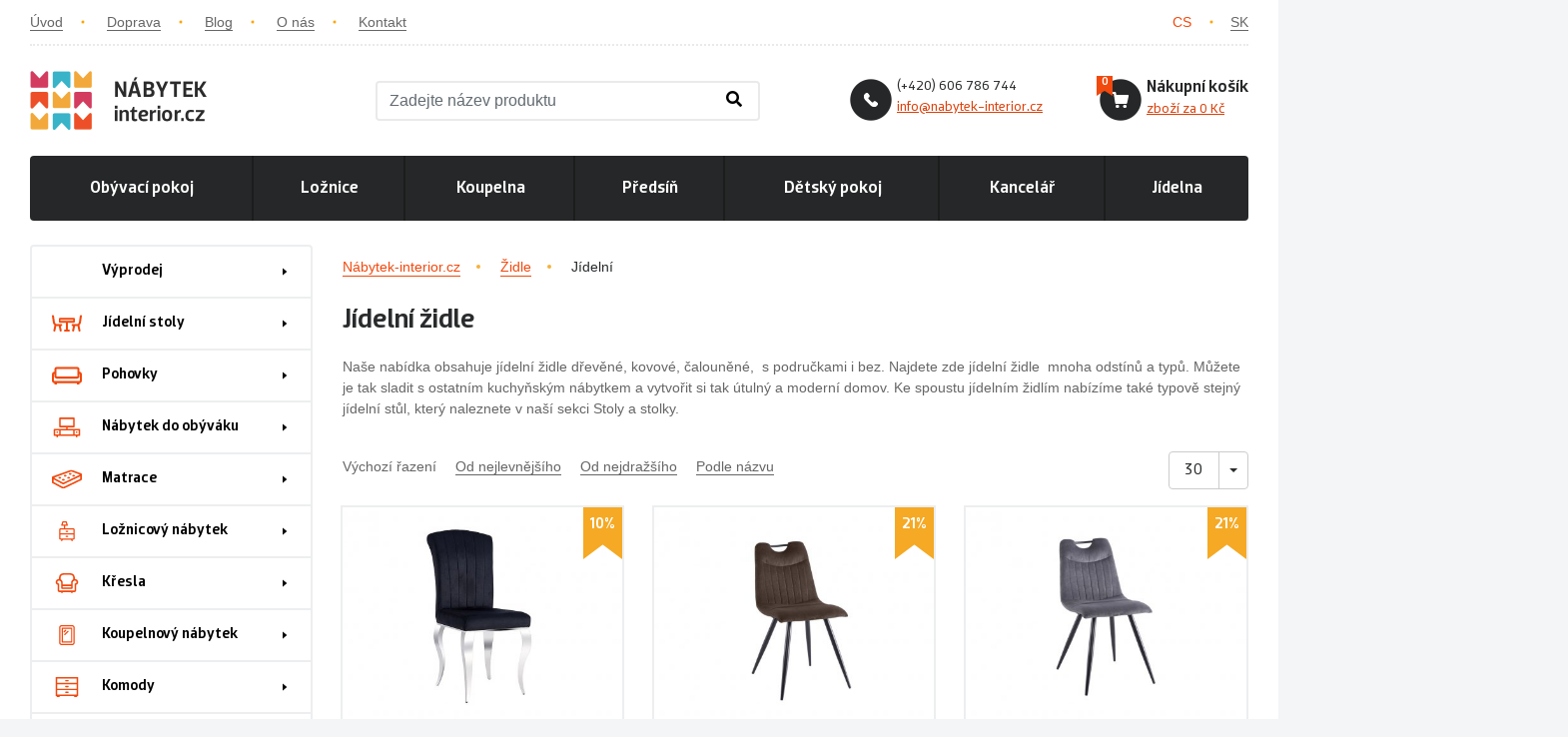

--- FILE ---
content_type: text/html; charset=utf-8
request_url: https://www.nabytek-interior.cz/jidelni-zidle
body_size: 10402
content:
<!DOCTYPE html>
<html lang="cs">
    <head>
        <meta charset="utf-8">
        <meta name="robots" content="index,follow">
        <meta name="author" content="Mionet.cz">
        <meta name="viewport" content="width=device-width, initial-scale=1, shrink-to-fit=no">
        <title>Jídelní | Nábytek-interior.cz</title>
        <meta name="description" content="">
        <link href="/assets/front/img/favicon_1.png" rel="icon">
        <link rel="stylesheet" href="https://use.fontawesome.com/releases/v5.1.0/css/all.css" integrity="sha384-lKuwvrZot6UHsBSfcMvOkWwlCMgc0TaWr+30HWe3a4ltaBwTZhyTEggF5tJv8tbt" crossorigin="anonymous">
        <link rel="stylesheet" href="https://www.nabytek-interior.cz/assets/front/custom.css">
        <!-- STYLY STRÁNKY -->
<link rel="stylesheet" type="text/css" media="screen" href="//maxcdn.bootstrapcdn.com/font-awesome/4.7.0/css/font-awesome.min.css">
<link rel="stylesheet" type="text/css" media="screen" href="/assets/front/min/cssloader-2f32546bbc2d.css?1632392369">
        <!--[if IE]>
            <link rel="stylesheet" href="/assets/ie.css"/>
        <![endif]-->

<meta property="og:title" content="Jídelní">
<meta property="og:url" content="https://www.nabytek-interior.cz/jidelni-zidle">
    <meta property="og:locale" content="cs_CZ">
    <meta property="og:locale:alternate" content="sk_SK">
    <meta property="og:site_name" content="Nábytek-interior.cz">
<meta property="og:type" content="website">

        <!-- JS SKRIPTY -->
<script type="text/javascript" src="/assets/front/min/jsloader-4bed3636c442.js?1578596500"></script>
        
            <link href="https://www.nabytek-interior.cz/jidelni-zidle" rel="canonical">
        <link rel="next" href="https://www.nabytek-interior.cz/jidelni-zidle?page=2">
    <script type="text/javascript">
    $(document).ready(function() {
        $('.ajax-products').click(function (e) {
            loadProducts(e,$(this).attr('href'));
        });
    });
    
    function loadProducts(e,url) {
        $.nette.ajax({
            'url':url,
            'success':function(payload,status,ajax,settings) {
                $('.pagination-text').remove();
                $('.show-next').remove();
                $('.pagination').remove();
            },
            'complete':function(status,ajax,settings) {
                $('.ajax-products').click(function (e) {
                    loadProducts(e,$(this).attr('href'));
                });
            }
        },this,e);
    }
    </script>
        
            <link rel="alternate" hreflang="sk" href="https://www.nabytok-interior.sk/jidelni">

        <!-- Google Tag Manager -->

        <script>
            (function(w,d,s,l,i){w[l]=w[l]||[];w[l].push({'gtm.start':
            new Date().getTime(),event:'gtm.js'});var f=d.getElementsByTagName(s)[0],
            j=d.createElement(s),dl=l!='dataLayer'?'&l='+l:'';j.async=true;j.src=
            'https://www.googletagmanager.com/gtm.js?id='+i+dl;f.parentNode.insertBefore(j,f);
            })(window,document,'script','dataLayer','GTM-MVZVRVN');
        </script>
        <!-- End Google Tag Manager -->
        <!-- Google Tag Manager (noscript) -->
        <noscript><iframe src="https://www.googletagmanager.com/ns.html?id=GTM-MVZVRVN" height="0" width="0" style="display:none;visibility:hidden"></iframe></noscript>
        <!-- End Google Tag Manager (noscript) -->
        
        <!-- GOOGLE ANYLITICS -->
            <script>
                (function (i, s, o, g, r, a, m) {
                    i['GoogleAnalyticsObject'] = r;
                    i[r] = i[r] || function () {
                        (i[r].q = i[r].q || []).push(arguments)
                    }, i[r].l = 1 * new Date();
                    a = s.createElement(o),
                            m = s.getElementsByTagName(o)[0];
                    a.async = 1;
                    a.src = g;
                    m.parentNode.insertBefore(a, m)
                })(window, document, 'script', '//www.google-analytics.com/analytics.js', 'ga');
                ga('create', 'UA-115562126-1', 'auto');
                ga('send', 'pageview');
            </script>
        <!-- SMARTLOOK -->
        <script type="text/javascript">
            window.smartlook||(function(d) {
              var o=smartlook=function(){ o.api.push(arguments)},h=d.getElementsByTagName('head')[0];
              var c=d.createElement('script');o.api=new Array();c.async=true;c.type='text/javascript';
              c.charset='utf-8';c.src='https://rec.smartlook.com/recorder.js';h.appendChild(c);
            })(document);
            smartlook('init', 'ac406b6ba3d54cd600adf293de24ca689edfdcd4');
        </script>
        <!-- Facebook Pixel Code -->
        <script>
            !function(f,b,e,v,n,t,s)
            {if(f.fbq)return;n=f.fbq=function(){n.callMethod?
            n.callMethod.apply(n,arguments):n.queue.push(arguments)};
            if(!f._fbq)f._fbq=n;n.push=n;n.loaded=!0;n.version='2.0';
            n.queue=[];t=b.createElement(e);t.async=!0;
            t.src=v;s=b.getElementsByTagName(e)[0];
            s.parentNode.insertBefore(t,s)}(window, document,'script',
            'https://connect.facebook.net/en_US/fbevents.js');
            fbq('init', '2445660498820498');
            fbq('track', 'PageView');
        </script>
        <noscript><img height="1" width="1" style="display:none"
        src="https://www.facebook.com/tr?id=2445660498820498&ev=PageView&noscript=1"
       ></noscript>
        <!-- End Facebook Pixel Code -->
        <script type="text/javascript">
            / <![CDATA[ /
            var seznam_retargeting_id = 84376;
            / ]]> /
        </script>
        <script type="text/javascript" src="//c.imedia.cz/js/retargeting.js"></script>
    </head>
    <body>
        <div id="inside" class="container">
            <header id="header">
                <div id="top-header" class="row align-items-center no-gutters">
                    <div id="nav" class="col-md-9 col-7 hidden-sm-down">
                        <a href="/">&Uacute;vod</a> <a href="/doprava-a-platba">Doprava</a>&nbsp;<a href="/magazin">Blog</a> <a href="/o-nas">O n&aacute;s</a> <a href="/kontakt">Kontakt</a>
                    </div>
                    <div id="lan" class="col-md-3 col-12 col-sm-12 text-right">
    <a class="active" href="/jidelni-zidle">CS</a>
    <a href="https://www.nabytok-interior.sk/jidelni">SK</a>
                    </div>
                </div>
                <div id="main-header" class="site-header">
                    <div class="site-header__left">
                        <a class="site-header__logo" href="/">
                    	    <img src="/assets/front/img/logo_1.png" alt="Nábytek-interior.cz" class="mobile">
                            <img src="/assets/front/img/logo_1a.png" alt="Nábytek-interior.cz" class="desktop">
                        </a>
                        <div class="site-header__search site-header__box">
                            <div class="site-header__box-icon mobile-search">
                                <i class="search-ico fas fa-search"></i>
                            </div>
<form method="get" action="/vyhledavani" id="mysearchbox" class="input-group site-header__search-form">
    <input type="text" class="search-query form-control" name="search" autocomplete='off' placeholder="Zadejte název produktu">
    <button class="btn btn-srch" type="submit">
        <i class="search-ico fas fa-search"></i>
    </button>
<div id="snippet-search-results"></div></form>
<script>
    let inDebounce;
    $('#mysearchbox .search-query').on('input', function() {
        clearTimeout(inDebounce);
        const query = $('#mysearchbox .search-query').val();
        if (query.length >= 3) {
            inDebounce = setTimeout(() => {
                const inputValue = $('#mysearchbox .search-query').val();
                $.nette.ajax({
                    'url': '/?do=search-search',
                    data:{
                        'search-search': inputValue
                    }
                });
            }, 750);
        } else {
            $("#search-box-results").remove();
        }
    });

    $(window).click(function() {
        $("#search-box-results").hide();
    });

    $('#mysearchbox').click(function(e) {
        e.stopPropagation();
        $("#search-box-results").show();
    });
</script>                        </div>
                    </div>
                    <div class="site-header__right">
                        <div class="site-header__contact site-header__box">
                            <img class="site-header__box-icon" src="/assets/front/img/tel.png">
                            <p>(+420) 606 786 744<br>
<span><a href="#">info@nabytek-interior.cz</a></span></p>
                        </div>
<div class="site-header__cart site-header__box" id="snippet-cart-cartBox">
    <a href="/nakupni-kosik"><img class="site-header__icon site-header__box-icon" src="/assets/front/img/basket.png"></a>
    <a class="site-header__title site-header__box-title" href="/nakupni-kosik">Nákupní košík</a><br>
    <div class="site-header__cart-count" data-bs="0"></div>
    <span class="site-header__box-text">
        <a href="/nakupni-kosik">
            zboží za
                0 Kč
        </a>
    </span>
</div>    
                        </div>
                </div>
                <nav class="mob-co hidden-md-down">
    <ul>
             
                
                        <li>
                <a href="/nabytek-do-obyvaciho-pokoje">Obývací pokoj <span class="triangle"></span></a>
    <div class="content-menu text-left">
        <div class="row">
                                    
                                <div class="col-3 pb-5">
                    <a href="/komody-do-obyvaku" class="image">
                        <img src="/contents/structure/52/1503513089_menu-hover.png">
                    </a>
                    <p>
                        <a class="menu-item" href="/komody-do-obyvaku">Komody</a><br>
                    </p>
                </div>
                                    
                                <div class="col-3 pb-5">
                    <a href="/konferencni-stolky" class="image">
                        <img src="/contents/structure/172/1504357359_konferencni-stolky.jpg">
                    </a>
                    <p>
                        <a class="menu-item" href="/konferencni-stolky">Stoly, stolky</a><br>
                    </p>
                </div>
                                    
                                <div class="col-3 pb-5">
                    <a href="/pohovky" class="image">
                        <img src="/contents/structure/176/1504358968_pohovky.jpg">
                    </a>
                    <p>
                        <a class="menu-item" href="/pohovky">Pohovky</a><br>
                    </p>
                </div>
                                    
                                <div class="col-3 pb-5">
                    <a href="/obyvaci-sestavy" class="image">
                        <img src="/contents/structure/181/1505142636_obyvaci-steny.jpg">
                    </a>
                    <p>
                        <a class="menu-item" href="/obyvaci-sestavy">Obývací sestavy</a><br>
                    </p>
                </div>
                                    
                                <div class="col-3 pb-5">
                    <a href="/police-regaly" class="image">
                        <img src="/contents/structure/182/1505142673_vitrina.jpg">
                    </a>
                    <p>
                        <a class="menu-item" href="/police-regaly">Police, vitríny, knihovny</a><br>
                    </p>
                </div>
        </div>
    </div>
            </li>
             
                
                        <li>
                <a href="/loznicovy-nabytek">Ložnice <span class="triangle"></span></a>
    <div class="content-menu text-left">
        <div class="row">
                                    
                                <div class="col-3 pb-5">
                    <a href="/satni-skrine-a-skrinky" class="image">
                        <img src="/contents/structure/183/1505149769_satni-skrine.jpg">
                    </a>
                    <p>
                        <a class="menu-item" href="/satni-skrine-a-skrinky">Šatní skříně</a><br>
                    </p>
                </div>
                                    
                                <div class="col-3 pb-5">
                    <a href="/postele" class="image">
                        <img src="/contents/structure/184/1505149949_postele.jpg">
                    </a>
                    <p>
                        <a class="menu-item" href="/postele">Postele</a><br>
                    </p>
                </div>
                                    
                                <div class="col-3 pb-5">
                    <a href="/matrace" class="image">
                        <img src="/contents/structure/202/1505236232_matarce.jpg">
                    </a>
                    <p>
                        <a class="menu-item" href="/matrace">Matrace</a><br>
                    </p>
                </div>
                                    
                                <div class="col-3 pb-5">
                    <a href="/156-nocni-stolky" class="image">
                        <img src="/contents/structure/185/1505150047_nocni-stolky.jpg">
                    </a>
                    <p>
                        <a class="menu-item" href="/156-nocni-stolky">Noční stolky</a><br>
                    </p>
                </div>
                                    
                                <div class="col-3 pb-5">
                    <a href="/komody-do-loznice" class="image">
                        <img src="/contents/structure/186/1505150077_1503513089_menu-hover.png">
                    </a>
                    <p>
                        <a class="menu-item" href="/komody-do-loznice">Komody</a><br>
                    </p>
                </div>
                                    
                                <div class="col-3 pb-5">
                    <a href="/toaletni-stolky" class="image">
                        <img src="/contents/structure/187/1555963647_toaletni-stolky.jpg">
                    </a>
                    <p>
                        <a class="menu-item" href="/toaletni-stolky">Toaletní stolky</a><br>
                    </p>
                </div>
                                    
                                <div class="col-3 pb-5">
                    <a href="/zrcadla-do-loznice" class="image">
                        <img src="/contents/structure/188/1505150185_zrcadla.jpg">
                    </a>
                    <p>
                        <a class="menu-item" href="/zrcadla-do-loznice">Zrcadla</a><br>
                    </p>
                </div>
                                    
                                <div class="col-3 pb-5">
                    <a href="/sestavy-do-loznice" class="image">
                        <img src="/contents/structure/189/1505150364_loznice1.jpg">
                    </a>
                    <p>
                        <a class="menu-item" href="/sestavy-do-loznice">Ložnicové sestavy</a><br>
                    </p>
                </div>
        </div>
    </div>
            </li>
             
                
                        <li>
                <a href="/koupelnovy-nabytek">Koupelna <span class="triangle"></span></a>
    <div class="content-menu text-left">
        <div class="row">
                                    
                                <div class="col-3 pb-5">
                    <a href="/koupelnove-skrine-skrinky" class="image">
                        <img src="/contents/structure/201/1510738887_koupelnova-skrinka.jpg">
                    </a>
                    <p>
                        <a class="menu-item" href="/koupelnove-skrine-skrinky">Skříně a skříňky do koupelny</a><br>
                    </p>
                </div>
                                    
                                <div class="col-3 pb-5">
                    <a href="/zrcadla" class="image">
                        <img src="/contents/structure/269/1597151399_zrcadla-do-koupelny.jpg">
                    </a>
                    <p>
                        <a class="menu-item" href="/zrcadla">Zrcadla</a><br>
                    </p>
                </div>
                                    
                                <div class="col-3 pb-5">
                    <a href="/umyvadla" class="image">
                        <img src="/contents/structure/270/1597151526_umyvadla-do-koupelny.jpg">
                    </a>
                    <p>
                        <a class="menu-item" href="/umyvadla">Umyvadla</a><br>
                    </p>
                </div>
                                    
                                <div class="col-3 pb-5">
                    <a href="/112-koupelnove-sestavy" class="image">
                        <img src="/contents/structure/203/1510738964_1505315107_koupelna.jpg">
                    </a>
                    <p>
                        <a class="menu-item" href="/112-koupelnove-sestavy">Koupelnové sestavy</a><br>
                    </p>
                </div>
        </div>
    </div>
            </li>
             
                
                        <li>
                <a href="/predsinovy-nabytek">Předsíň <span class="triangle"></span></a>
    <div class="content-menu text-left">
        <div class="row">
                                    
                                <div class="col-3 pb-5">
                    <a href="/predsinove-steny" class="image">
                        <img src="/contents/structure/197/1505234359_predsin-sestava.jpg">
                    </a>
                    <p>
                        <a class="menu-item" href="/predsinove-steny">Předsíňové stěny</a><br>
                    </p>
                </div>
                                    
                                <div class="col-3 pb-5">
                    <a href="/143-botniky" class="image">
                        <img src="/contents/structure/198/1505233659_botnik.jpg">
                    </a>
                    <p>
                        <a class="menu-item" href="/143-botniky">Botníky</a><br>
                    </p>
                </div>
                                    
                                <div class="col-3 pb-5">
                    <a href="/145-vesaky" class="image">
                        <img src="/contents/structure/200/1505233771_vesaky.jpg">
                    </a>
                    <p>
                        <a class="menu-item" href="/145-vesaky">Věšáky</a><br>
                    </p>
                </div>
        </div>
    </div>
            </li>
             
                
                        <li>
                <a href="/detsky-nabytek">Dětský pokoj <span class="triangle"></span></a>
    <div class="content-menu text-left">
        <div class="row">
                                    
                                <div class="col-3 pb-5">
                    <a href="/169-detske-zidle" class="image">
                        <img src="/contents/structure/190/1505232141_zidle-detska.jpg">
                    </a>
                    <p>
                        <a class="menu-item" href="/169-detske-zidle">Dětské židle</a><br>
                    </p>
                </div>
                                    
                                <div class="col-3 pb-5">
                    <a href="/128-detske-postele" class="image">
                        <img src="/contents/structure/191/1505231860_postel-detska.jpg">
                    </a>
                    <p>
                        <a class="menu-item" href="/128-detske-postele">Dětské postele</a><br>
                    </p>
                </div>
                                    
                                <div class="col-3 pb-5">
                    <a href="/129-detske-sestavy" class="image">
                        <img src="/contents/structure/192/1505232021_sestava-detska.jpg">
                    </a>
                    <p>
                        <a class="menu-item" href="/129-detske-sestavy">Dětské sestavy</a><br>
                    </p>
                </div>
                                    
                                <div class="col-3 pb-5">
                    <a href="/130-detske-stoly" class="image">
                        <img src="/contents/structure/193/1505231336_stul-detsky.jpg">
                    </a>
                    <p>
                        <a class="menu-item" href="/130-detske-stoly">Dětské stoly</a><br>
                    </p>
                </div>
        </div>
    </div>
            </li>
             
                
                        <li>
                <a href="/kancelarsky-nabytek">Kancelář <span class="triangle"></span></a>
    <div class="content-menu text-left">
        <div class="row">
                                    
                                <div class="col-3 pb-5">
                    <a href="/stoly-do-kancelare" class="image">
                        <img src="/contents/structure/271/1597211235_stoly-do-kancelare.jpg">
                    </a>
                    <p>
                        <a class="menu-item" href="/stoly-do-kancelare">Stoly do kanceláře</a><br>
                    </p>
                </div>
                                    
                                <div class="col-3 pb-5">
                    <a href="/zidle-do-kancelare" class="image">
                        <img src="/contents/structure/272/1597211698_kancelarske-zidle.jpg">
                    </a>
                    <p>
                        <a class="menu-item" href="/zidle-do-kancelare">Židle do kanceláře</a><br>
                    </p>
                </div>
                                    
                                <div class="col-3 pb-5">
                    <a href="/regaly-do-kancelare" class="image">
                        <img src="/contents/structure/273/1597211707_regaly-do-kancelare.jpg">
                    </a>
                    <p>
                        <a class="menu-item" href="/regaly-do-kancelare">Regály a police do kanceláře</a><br>
                    </p>
                </div>
                                    
                                <div class="col-3 pb-5">
                    <a href="/kontejnery-do-kancelare" class="image">
                        <img src="/contents/structure/274/1597211731_kontejnery-do-kancelare.jpg">
                    </a>
                    <p>
                        <a class="menu-item" href="/kontejnery-do-kancelare">Kontejnery do kanceláře</a><br>
                    </p>
                </div>
                                    
                                <div class="col-3 pb-5">
                    <a href="/konferencni-zidle-a-kresla" class="image">
                        <img src="/contents/structure/275/1597212008_konferencni-zidle-do-kancelare.jpg">
                    </a>
                    <p>
                        <a class="menu-item" href="/konferencni-zidle-a-kresla">Konferenční židle a křesla</a><br>
                    </p>
                </div>
                                    
                                <div class="col-3 pb-5">
                    <a href="/kancelarske-sestavy" class="image">
                        <img src="/contents/structure/276/1597212115_kancelarske-sestavy.jpg">
                    </a>
                    <p>
                        <a class="menu-item" href="/kancelarske-sestavy">Kancelářské sestavy</a><br>
                    </p>
                </div>
        </div>
    </div>
            </li>
             
                
                        <li>
                <a href="/jidelni-stoly">Jídelna </a>
            </li>
    </ul>
                    </nav>
            </header>
            <section id="content">
<div id="category-page" class="mt-4 page-wrapper">
    <div class="row">
        <aside id="aside" class="col-lg-3">
<div id="side-menu">
    <button type="button" id="mobile-menu" class="hidden-md-up">
        <span>
            <span class="title">Menu</span>
            <span class="t-line"></span>
            <span class="m-line"></span>
            <span class="b-line"></span>
        </span>
    </button>
    <ul id="bymenu">
    <li class=" ">
        <a href="/vyprodej">
            Výprodej
        </a>    
    </li>
    <li class=" ">
        <a href="/206-jidelni-stoly">
            <img src="/contents/structure/206/1515097428_1509996640_nabytek-do-jidelny.svg">
            Jídelní stoly
        </a>    
        <ul>
                <li class=" ">
        <a href="/kvalitni-stoly-z-lamina">
            Z lamina
        </a>    
    </li>
    <li class=" ">
        <a href="/jidelni-stoly-z-masivu">
            Z masivu
        </a>    
    </li>
    <li class=" ">
        <a href="/jidelni-stoly-sklenene">
            Skleněné
        </a>    
    </li>
    <li class=" ">
        <a href="/jidelni-stoly-rozkladaci">
            Rozkládací
        </a>    
    </li>
    <li class=" ">
        <a href="/jidelni-stoly-kulate">
            Kulaté
        </a>    
    </li>
    <li class=" ">
        <a href="/jidelni-stoly-bile">
            Bílé
        </a>    
    </li>
    <li class=" ">
        <a href="/jidelni-stoly-male">
            Malé
        </a>    
    </li>

        </ul>
    </li>
    <li class=" ">
        <a href="/pohovky">
            <img src="/contents/structure/49/1509996823_pohovky.svg">
            Pohovky
        </a>    
        <ul>
                <li class=" ">
        <a href="/designove-pohovky">
            Designové
        </a>    
    </li>

        </ul>
    </li>
    <li class=" ">
        <a href="/nabytek-do-obyvaciho-pokoje">
            <img src="/contents/structure/48/1509996749_obyvaci-steny.svg">
            Nábytek do obýváku
        </a>    
        <ul>
                <li class=" ">
        <a href="/obyvaci-sestavy">
            Obývací sestavy
        </a>    
    </li>
    <li class=" ">
        <a href="/vitriny-a-kredence">
            Vitríny do obýváku
        </a>    
    </li>
    <li class=" ">
        <a href="/komody-do-obyvaku">
            Komody do obýváku
        </a>    
    </li>
    <li class=" ">
        <a href="/police-do-obyvaku">
            Police do obýváku
        </a>    
    </li>
    <li class=" ">
        <a href="/konferencni-stolky">
            Konferenční stolky
        </a>    
    </li>
    <li class=" ">
        <a href="/tv-stolky">
            TV stolky
        </a>    
    </li>

        </ul>
    </li>
    <li class=" ">
        <a href="/matrace">
            <img src="/contents/structure/47/1509996502_matrace.svg">
            Matrace
        </a>    
        <ul>
                <li class=" ">
        <a href="/matrace-specialni-akce">
            Speciální akce 1+1
        </a>    
    </li>
    <li class=" ">
        <a href="/penove-matrace">
            Pěnové matrace
        </a>    
    </li>
    <li class=" ">
        <a href="/pruzinove-matrace">
            Pružinové matrace
        </a>    
    </li>

        </ul>
    </li>
    <li class=" ">
        <a href="/loznicovy-nabytek">
            <img src="/contents/structure/46/1509996429_loznicovy-nabytek.svg">
            Ložnicový nábytek
        </a>    
        <ul>
                <li class=" ">
        <a href="/satni-skrine-do-loznice">
            Šatní skříně
        </a>    
    </li>
    <li class=" ">
        <a href="/postele">
            Postele
        </a>    
    </li>
    <li class=" ">
        <a href="/156-nocni-stolky">
            Noční stolky
        </a>    
    </li>
    <li class=" ">
        <a href="/komody-do-loznice">
            Komody
        </a>    
    </li>
    <li class=" ">
        <a href="/toaletni-stolky">
            Toaletní stolky
        </a>    
    </li>
    <li class=" ">
        <a href="/zrcadla-do-loznice">
            Zrcadla
        </a>    
    </li>
    <li class=" ">
        <a href="/sestavy-do-loznice">
            Ložnicové sestavy
        </a>    
    </li>

        </ul>
    </li>
    <li class=" ">
        <a href="/kresla">
            <img src="/contents/structure/44/1509996335_kresla.svg">
            Křesla
        </a>    
        <ul>
                <li class=" ">
        <a href="/houpaci-kresla">
            Houpací
        </a>    
    </li>
    <li class=" ">
        <a href="/kancelarska-kresla">
            Kancelářská
        </a>    
    </li>
    <li class=" ">
        <a href="/pevna-kresla">
            Pevná
        </a>    
    </li>
    <li class=" ">
        <a href="/dvojkresla">
            Dvojkřesla
        </a>    
    </li>
    <li class=" ">
        <a href="/trojkresla">
            Trojkřesla
        </a>    
    </li>
    <li class=" ">
        <a href="/sety-kreslo-dvojkreslo-a-trojkreslo">
            Sety pohovek a křesel
        </a>    
    </li>

        </ul>
    </li>
    <li class=" ">
        <a href="/koupelnovy-nabytek">
            <img src="/contents/structure/43/1597902583_koupelnovy-nabytek.svg">
            Koupelnový nábytek
        </a>    
        <ul>
                <li class=" ">
        <a href="/koupelnove-skrine-skrinky">
            Skříňky do koupelny
        </a>    
        <ul>
                <li class=" ">
        <a href="/zavesne-skrinky-do-koupelny">
            Závěsné skříňky
        </a>    
    </li>
    <li class=" ">
        <a href="/nizke-koupelnove-skrinky">
            Nízké skříňky
        </a>    
    </li>
    <li class=" ">
        <a href="/vysoke-skrinky-do-koupelny">
            Vysoké skříňky
        </a>    
    </li>
    <li class=" ">
        <a href="/koupelnove-skrinky-pod-umyvadlo">
            Skříňky pod umyvadlo
        </a>    
    </li>
    <li class=" ">
        <a href="/koupelnove-skrinky-se-zrcadlem">
            Skříňky se zrcadlem
        </a>    
    </li>
    <li class=" ">
        <a href="/koupelnove-skrinky-s-umyvadlem">
            Skříňky s umyvadlem
        </a>    
    </li>

        </ul>
    </li>
    <li class=" ">
        <a href="/112-koupelnove-sestavy">
            Koupelnové sestavy
        </a>    
        <ul>
                <li class=" ">
        <a href="/koupelnove-sestavy-bez-umyvadla">
            Bez umyvadla
        </a>    
    </li>
    <li class=" ">
        <a href="/koupelnove-sestavy-s-umyvadlem">
            S umyvadlem
        </a>    
    </li>

        </ul>
    </li>
    <li class=" ">
        <a href="/zrcadla">
            Zrcadla
        </a>    
    </li>
    <li class=" ">
        <a href="/desky-pod-umyvadlo">
            Desky pod umyvadlo
        </a>    
    </li>
    <li class=" ">
        <a href="/umyvadla">
            Umyvadla
        </a>    
    </li>

        </ul>
    </li>
    <li class=" ">
        <a href="/komody">
            <img src="/contents/structure/42/1509996136_komody.svg">
            Komody
        </a>    
        <ul>
                <li class=" ">
        <a href="/komody-podle-barev">
            Podle barev
        </a>    
        <ul>
                <li class=" ">
        <a href="/bile-komody">
            Bílé
        </a>    
    </li>
    <li class=" ">
        <a href="/komody-dub-sonoma">
            Dub sonoma
        </a>    
    </li>
    <li class=" ">
        <a href="/komody-wenge">
            Wenge
        </a>    
    </li>

        </ul>
    </li>
    <li class=" ">
        <a href="/komody-podle-sirky">
            Podle šířky
        </a>    
        <ul>
                <li class=" ">
        <a href="/komody-70-120cm">
            Komody 70-120cm
        </a>    
    </li>
    <li class=" ">
        <a href="/komody-120-160-cm">
            Komody 120-160 cm
        </a>    
    </li>
    <li class=" ">
        <a href="/komody-160-220-cm">
            Komody 160-220 cm
        </a>    
    </li>

        </ul>
    </li>
    <li class=" ">
        <a href="/univerzalni-komody">
            Univerzální
        </a>    
    </li>
    <li class=" ">
        <a href="/komody-do-loznice">
            Komody do ložnice
        </a>    
    </li>
    <li class=" ">
        <a href="/komody-do-obyvaku">
            Komody do obýváku
        </a>    
    </li>

        </ul>
    </li>
    <li class=" ">
        <a href="/kancelarsky-nabytek">
            <img src="/contents/structure/41/1509998481_kancelarsky-nabytek.svg">
            Kancelářský nábytek
        </a>    
        <ul>
                <li class=" ">
        <a href="/stoly-do-kancelare">
            Stoly do kanceláře
        </a>    
    </li>
    <li class=" ">
        <a href="/zidle-do-kancelare">
            Židle do kanceláře
        </a>    
    </li>
    <li class=" ">
        <a href="/regaly-do-kancelare">
            Regály a police do kanceláře
        </a>    
    </li>
    <li class=" ">
        <a href="/kontejnery-do-kancelare">
            Kontejnery do kanceláře
        </a>    
    </li>
    <li class=" ">
        <a href="/konferencni-zidle-a-kresla">
            Konferenční židle a křesla
        </a>    
    </li>
    <li class=" ">
        <a href="/kancelarske-sestavy">
            Kancelářské sestavy
        </a>    
    </li>

        </ul>
    </li>
    <li class=" ">
        <a href="/detsky-nabytek">
            <img src="/contents/structure/40/1509998548_detsky-nabytek.svg">
            Dětský nábytek
        </a>    
        <ul>
                <li class=" ">
        <a href="/169-detske-zidle">
            Dětské židle
        </a>    
    </li>
    <li class=" ">
        <a href="/128-detske-postele">
            Dětské postele
        </a>    
    </li>
    <li class=" ">
        <a href="/129-detske-sestavy">
            Dětské pokoje
        </a>    
    </li>
    <li class=" ">
        <a href="/130-detske-stoly">
            Dětské stoly
        </a>    
    </li>
    <li class=" ">
        <a href="/detske-satni-skrine">
            Dětské skříně
        </a>    
    </li>

        </ul>
    </li>
    <li class=" ">
        <a href="/postele">
            <img src="/contents/structure/55/1509998433_postele.svg">
            Postele
        </a>    
        <ul>
                <li class=" ">
        <a href="/postele-jednoluzko">
            Postele jednolůžko
        </a>    
    </li>
    <li class=" ">
        <a href="/postele-dvouluzkove">
            Manželské postele
        </a>    
    </li>
    <li class=" ">
        <a href="/postele-patrove">
            Postele patrové
        </a>    
    </li>
    <li class=" ">
        <a href="/postele-s-uloznym-prostorem">
            Postele s úložným prostorem
        </a>    
    </li>
    <li class=" ">
        <a href="/postele-rozkladaci">
            Postele rozkládací
        </a>    
    </li>
    <li class=" ">
        <a href="/postele-z-masivu">
            Postele z masivu
        </a>    
    </li>
    <li class=" ">
        <a href="/postele-detske">
            Postele dětské
        </a>    
    </li>

        </ul>
    </li>
    <li class=" ">
        <a href="/predsinovy-nabytek">
            <img src="/contents/structure/59/1509998384_predsinovy-nabytek.svg">
            Předsíňový nábytek
        </a>    
        <ul>
                <li class=" ">
        <a href="/141-predsinove-sestavy">
            Předsíňové sestavy
        </a>    
    </li>
    <li class=" ">
        <a href="/predsinove-steny">
            Předsíňové stěny
        </a>    
    </li>
    <li class=" ">
        <a href="/143-botniky">
            Botníky
        </a>    
        <ul>
                <li class=" ">
        <a href="/241-vyklopne">
            Výklopné botníky
        </a>    
    </li>

        </ul>
    </li>
    <li class=" ">
        <a href="/145-vesaky">
            Věšáky
        </a>    
    </li>

        </ul>
    </li>
    <li class=" ">
        <a href="/skrine-a-skrinky">
            <img src="/contents/structure/64/1509998202_skrine-skrinky.svg">
            Skříně a skříňky
        </a>    
        <ul>
                <li class=" ">
        <a href="/satni-skrine-a-skrinky">
            Šatní skříně
        </a>    
        <ul>
                <li class=" ">
        <a href="/satni-skrine-s-posuvnymi-dvermi">
            S posuvnými dveřmi
        </a>    
    </li>
    <li class=" ">
        <a href="/satni-skrine-s-klasickymi-dvermi">
            S klasickými dveřmi
        </a>    
    </li>
    <li class=" ">
        <a href="/satni-skrine-se-zrcadlem">
            Se zrcadlem
        </a>    
    </li>
    <li class=" ">
        <a href="/satni-skrine-rohove">
            Rohové skříně
        </a>    
    </li>
    <li class=" ">
        <a href="/moderni-designove-satni-skrine">
            Moderní, designové
        </a>    
    </li>

        </ul>
    </li>
    <li class=" ">
        <a href="/universalni-skrine-a-skrinky">
            Universální
        </a>    
    </li>
    <li class=" ">
        <a href="/koupelnove-skrine-skrinky">
            Koupelnové
        </a>    
    </li>
    <li class=" ">
        <a href="/tv-stolky">
            TV
        </a>    
    </li>
    <li class=" ">
        <a href="/policove-skrine-a-skrinky">
            Policové
        </a>    
    </li>
    <li class=" ">
        <a href="/zavesne-skrine-a-skrinky">
            Závěsné
        </a>    
    </li>

        </ul>
    </li>
    <li class=" ">
        <a href="/stoly-a-stolky">
            <img src="/contents/structure/65/1509998142_stoly-stolky.svg">
            Stoly a stolky
        </a>    
        <ul>
                <li class=" ">
        <a href="/jidelni-stoly">
            Jídelní stoly
        </a>    
    </li>
    <li class=" ">
        <a href="/130-detske-stoly">
            Dětské stoly
        </a>    
    </li>
    <li class=" ">
        <a href="/tv-stolky">
            Televizní stoly
        </a>    
    </li>
    <li class=" ">
        <a href="/konferencni">
            Konferenční stolky
        </a>    
    </li>
    <li class=" ">
        <a href="/156-nocni-stolky">
            Noční stolky
        </a>    
    </li>
    <li class=" ">
        <a href="/psaci-stoly">
            Psací stoly
        </a>    
    </li>
    <li class=" ">
        <a href="/kancelarske-konferencni-stoly">
            Kancelářské stoly
        </a>    
    </li>
    <li class=" ">
        <a href="/toaletni-stolky">
            Toaletní stolky
        </a>    
    </li>

        </ul>
    </li>
    <li class=" ">
        <a href="/vitriny-a-kredence">
            <img src="/contents/structure/68/1509997245_vitriny.svg">
            Vitríny
        </a>    
    </li>
    <li class=" ">
        <a href="/zidle">
            <img src="/contents/structure/70/1509997056_zidle.svg">
            Židle
        </a>    
        <ul>
                <li class="active ">
        <a href="/jidelni-zidle">
            Jídelní
        </a>    
    </li>
    <li class=" ">
        <a href="/barove-zidle">
            Barové
        </a>    
    </li>
    <li class=" ">
        <a href="/kancelarske-zidle">
            Kancelářské
        </a>    
    </li>
    <li class=" ">
        <a href="/konferencni-zidle">
            Konferenční
        </a>    
    </li>
    <li class=" ">
        <a href="/designove-zidle">
            Designové
        </a>    
    </li>
    <li class=" ">
        <a href="/169-detske-zidle">
            Dětské
        </a>    
    </li>
    <li class=" ">
        <a href="/rostouci-zidle">
            Rostoucí
        </a>    
    </li>
    <li class=" ">
        <a href="/zahradni-zidle">
            Zahradní
        </a>    
    </li>

        </ul>
    </li>
    <li class=" ">
        <a href="/police-regaly">
            <img src="/contents/structure/71/1509997165_police_regaly.svg">
            Police a regály
        </a>    
    </li>
    </ul>
</div>
<script>
    $("#side-menu .active").parents('li').addClass('active');
</script>        </aside>
        <div class="col-lg-9">
<ol class="breadcrumb">
    <li class="breadcrumb-item active"  >
        
            <a href='/'><span>Nábytek-interior.cz</span></a>
    </li>
    <li class="breadcrumb-item active" itemscope="" itemtype="http://data-vocabulary.org/Breadcrumb">
                        <a href="/zidle" itemprop="url">
                <span itemprop="title">Židle</span>
            </a>
    </li>
    <li class="breadcrumb-item " itemscope="" itemtype="http://data-vocabulary.org/Breadcrumb">
                    <span itemprop="title">Jídelní</span>
    </li>
</ol>            <div id="begin" class="row mb-3">
                    <div class="col-md-12 col-sm-12">
                        <h1>Jídelní židle</h1>
                        <p>Na&scaron;e nab&iacute;dka obsahuje j&iacute;deln&iacute; &#382;idle d&#345;ev&#283;n&eacute;, kovov&eacute;, &#269;aloun&#283;n&eacute;,&nbsp; s podru&#269;kami i bez. Najdete zde j&iacute;deln&iacute; &#382;idle&nbsp; mnoha odst&iacute;n&#367; a typ&#367;. M&#367;&#382;ete je tak sladit s ostatn&iacute;m kuchy&#328;sk&yacute;m n&aacute;bytkem a vytvo&#345;it si tak &uacute;tuln&yacute; a modern&iacute; domov. Ke spoustu j&iacute;deln&iacute;m &#382;idl&iacute;m nab&iacute;z&iacute;me tak&eacute; typov&#283; stejn&yacute; j&iacute;deln&iacute; st&#367;l, kter&yacute; naleznete v na&scaron;&iacute; sekci Stoly a stolky.</p>
                    </div>
            </div>
<form id="sort-control" method="get" class="row d-flex justify-content-between hidden-md-down mt-2">
    <div id='order-by' class="col-xl-8 col-lg-8 text-left rz">
        <label class='active'>
            <input type="radio" onChange="this.form.submit();" name="order_by" value="vychozi" checked>
            <span>Výchozí řazení</span>
        </label>
        <label >
            <input type="radio" onChange="this.form.submit();" name="order_by" value="price_final ASC" >
            <span>Od nejlevnějšího</span>
        </label>
        <label >
            <input type="radio" onChange="this.form.submit();" name="order_by" value="price_final DESC" >
            <span>Od nejdražšího</span>
        </label>
        <label >
            <input type="radio" onChange="this.form.submit();" name="order_by" value="name ASC" >
            <span>Podle názvu</span>
        </label>
    </div>
    <div id='limit' class="col-xl-4 col-lg-4 text-right numb-of">
        <span>Počet produktů na stránce:</span>
        <div class="btn-group" role="group">
            <button id="btnGroupDrop1" type="button" class="btn btn-secondary dropdown-toggle" data-toggle="dropdown" aria-expanded="false">
                    30
            </button>
            <div class="dropdown-menu dropdown-menu-right" role="menu" aria-labelledby="btnGroupDrop1">
                <a class="dropdown-item" href="/jidelni-zidle?limit=30">30</a>
                <a class="dropdown-item" href="/jidelni-zidle?limit=45">45</a>
                <a class="dropdown-item" href="/jidelni-zidle?limit=60">60</a>
            </div>
        </div>
    </div>
</form>            <div id="snippet--categoryContainer">
                <div data-ajax-append="true" id="snippet--category">
                        <div class="row row-category text-center">
            <div class="product-item product-category col-md-4 col-6 my-3">
                <div class="product-wrap">
                    <div class="ribbon45" data-value="10"></div>
                    <div class="product-category__image">
                        <a href="/produkt/jidelni-zidle-alzbeta"><img src="/contents/product/4139/medium_1662707632_alzbeta.jpg" alt=""></a>
                    </div>
                    
                    <div class="clearfix"></div>
                    <div class="product-category__text">
                        <h5><a href="/produkt/jidelni-zidle-alzbeta">Jídelní židle ALŽBĚTA</a></h5>
                        <p >
                                3 779 Kč
                                <span>4 199 Kč</span>
                        </p>
                    </div>    
                    <div class="clearfix"></div>
                </div>
            </div>
            <div class="product-item product-category col-md-4 col-6 my-3">
                <div class="product-wrap">
                    <div class="ribbon45" data-value="21"></div>
                    <div class="product-category__image">
                        <a href="/produkt/jidelni-zidle-korfu-bronz"><img src="/contents/product/4150/medium_1664870351_korfu_bronz.jpg" alt=""></a>
                    </div>
                    
                    <div class="clearfix"></div>
                    <div class="product-category__text">
                        <h5><a href="/produkt/jidelni-zidle-korfu-bronz">Jídelní židle KORFU - bronz</a></h5>
                        <p >
                                2 469 Kč
                                <span>3 109 Kč</span>
                        </p>
                    </div>    
                    <div class="clearfix"></div>
                </div>
            </div>
            <div class="product-item product-category col-md-4 col-6 my-3">
                <div class="product-wrap">
                    <div class="ribbon45" data-value="21"></div>
                    <div class="product-category__image">
                        <a href="/produkt/jidelni-zidle-korfu-seda"><img src="/contents/product/4152/medium_1664884004_korfu-seda.jpg" alt=""></a>
                    </div>
                    
                    <div class="clearfix"></div>
                    <div class="product-category__text">
                        <h5><a href="/produkt/jidelni-zidle-korfu-seda">Jídelní židle KORFU - šedá</a></h5>
                        <p >
                                2 469 Kč
                                <span>3 109 Kč</span>
                        </p>
                    </div>    
                    <div class="clearfix"></div>
                </div>
            </div>
            <div class="product-item product-category col-md-4 col-6 my-3">
                <div class="product-wrap">
                    <div class="ribbon45" data-value="20"></div>
                    <div class="product-category__image">
                        <a href="/produkt/jidelni-zidle-domi-samet-sedy"><img src="/contents/product/4006/medium_1647850173_domi_seda.jpg" alt=""></a>
                    </div>
                    
                    <div class="clearfix"></div>
                    <div class="product-category__text">
                        <h5><a href="/produkt/jidelni-zidle-domi-samet-sedy">Jídelní židle DOMI - samet ŠEDÝ</a></h5>
                        <p >
                                1 829 Kč
                                <span>2 299 Kč</span>
                        </p>
                    </div>    
                    <div class="clearfix"></div>
                </div>
            </div>
            <div class="product-item product-category col-md-4 col-6 my-3">
                <div class="product-wrap">
                    <div class="ribbon45" data-value="13"></div>
                    <div class="product-category__image">
                        <a href="/produkt/jidelni-zidle-domi-ekokuze-kremova"><img src="/contents/product/4014/medium_1647870831_domi_eko_bezova.jpg" alt=""></a>
                    </div>
                    
                    <div class="clearfix"></div>
                    <div class="product-category__text">
                        <h5><a href="/produkt/jidelni-zidle-domi-ekokuze-kremova">Jídelní židle DOMI - ekokůže KRÉMOVÁ</a></h5>
                        <p >
                                1 749 Kč
                                <span>1 999 Kč</span>
                        </p>
                    </div>    
                    <div class="clearfix"></div>
                </div>
            </div>
            <div class="product-item product-category col-md-4 col-6 my-3">
                <div class="product-wrap">
                    <div class="ribbon45" data-value="13"></div>
                    <div class="product-category__image">
                        <a href="/produkt/jidelni-zidle-domi-ekokuze-tmave-bezova"><img src="/contents/product/4015/medium_1647941876_bezova1.jpg" alt=""></a>
                    </div>
                    
                    <div class="clearfix"></div>
                    <div class="product-category__text">
                        <h5><a href="/produkt/jidelni-zidle-domi-ekokuze-tmave-bezova">Jídelní židle DOMI - ekokůže TMAVĚ BÉŽOVÁ</a></h5>
                        <p >
                                1 749 Kč
                                <span>1 999 Kč</span>
                        </p>
                    </div>    
                    <div class="clearfix"></div>
                </div>
            </div>
            <div class="product-item product-category col-md-4 col-6 my-3">
                <div class="product-wrap">
                    <div class="ribbon45" data-value="13"></div>
                    <div class="product-category__image">
                        <a href="/produkt/jidelni-zidle-domi-ekokuze-seda"><img src="/contents/product/4016/medium_1647942770_domi seda1.jpg" alt=""></a>
                    </div>
                    
                    <div class="clearfix"></div>
                    <div class="product-category__text">
                        <h5><a href="/produkt/jidelni-zidle-domi-ekokuze-seda">Jídelní židle DOMI - ekokůže ŠEDÁ</a></h5>
                        <p >
                                1 749 Kč
                                <span>1 999 Kč</span>
                        </p>
                    </div>    
                    <div class="clearfix"></div>
                </div>
            </div>
            <div class="product-item product-category col-md-4 col-6 my-3">
                <div class="product-wrap">
                    <div class="ribbon45" data-value="20"></div>
                    <div class="product-category__image">
                        <a href="/produkt/kresilko-lvov-mansestr-modry"><img src="/contents/product/4026/medium_1648800478_lvov_modry.jpg" alt=""></a>
                    </div>
                    
                    <div class="clearfix"></div>
                    <div class="product-category__text">
                        <h5><a href="/produkt/kresilko-lvov-mansestr-modry">Křesílko LVOV - manšestr MODRÝ</a></h5>
                        <p >
                                2 389 Kč
                                <span>2 999 Kč</span>
                        </p>
                    </div>    
                    <div class="clearfix"></div>
                </div>
            </div>
            <div class="product-item product-category col-md-4 col-6 my-3">
                <div class="product-wrap">
                    <div class="ribbon45" data-value="20"></div>
                    <div class="product-category__image">
                        <a href="/produkt/kresilko-lvov-mansestr-zeleny"><img src="/contents/product/4027/medium_1648803350_lvov_zeleny.jpg" alt=""></a>
                    </div>
                    
                    <div class="clearfix"></div>
                    <div class="product-category__text">
                        <h5><a href="/produkt/kresilko-lvov-mansestr-zeleny">Křesílko LVOV - manšestr ZELENÝ</a></h5>
                        <p >
                                2 389 Kč
                                <span>2 999 Kč</span>
                        </p>
                    </div>    
                    <div class="clearfix"></div>
                </div>
            </div>
            <div class="product-item product-category col-md-4 col-6 my-3">
                <div class="product-wrap">
                    <div class="ribbon45" data-value="24"></div>
                    <div class="product-category__image">
                        <a href="/produkt/drevena-skladaci-zidle-brenda-cerna"><img src="/contents/product/4030/medium_1649160697_brenda_cerna.jpg" alt=""></a>
                    </div>
                    
                    <div class="clearfix"></div>
                    <div class="product-category__text">
                        <h5><a href="/produkt/drevena-skladaci-zidle-brenda-cerna">Dřevěná skládací židle BRENDA - černá</a></h5>
                        <p >
                                929 Kč
                                <span>1 229 Kč</span>
                        </p>
                    </div>    
                    <div class="clearfix"></div>
                </div>
            </div>
            <div class="product-item product-category col-md-4 col-6 my-3">
                <div class="product-wrap">
                    <div class="ribbon45" data-value="24"></div>
                    <div class="product-category__image">
                        <a href="/produkt/drevena-skladaci-zidle-brenda-orech"><img src="/contents/product/4031/medium_1649161959_brenda_orech.jpg" alt=""></a>
                    </div>
                    
                    <div class="clearfix"></div>
                    <div class="product-category__text">
                        <h5><a href="/produkt/drevena-skladaci-zidle-brenda-orech">Dřevěná skládací židle BRENDA - ořech</a></h5>
                        <p >
                                929 Kč
                                <span>1 229 Kč</span>
                        </p>
                    </div>    
                    <div class="clearfix"></div>
                </div>
            </div>
            <div class="product-item product-category col-md-4 col-6 my-3">
                <div class="product-wrap">
                    <div class="ribbon45" data-value="24"></div>
                    <div class="product-category__image">
                        <a href="/produkt/drevena-skladaci-zidle-brenda-bila"><img src="/contents/product/4032/medium_1649924805_brenda_bila.jpg" alt=""></a>
                    </div>
                    
                    <div class="clearfix"></div>
                    <div class="product-category__text">
                        <h5><a href="/produkt/drevena-skladaci-zidle-brenda-bila">Dřevěná skládací židle BRENDA - bílá</a></h5>
                        <p >
                                929 Kč
                                <span>1 229 Kč</span>
                        </p>
                    </div>    
                    <div class="clearfix"></div>
                </div>
            </div>
            <div class="product-item product-category col-md-4 col-6 my-3">
                <div class="product-wrap">
                    <div class="ribbon45" data-value="24"></div>
                    <div class="product-category__image">
                        <a href="/produkt/drevena-skladaci-zidle-brenda-natural"><img src="/contents/product/4033/medium_1649926681_brenda_natural.jpg" alt=""></a>
                    </div>
                    
                    <div class="clearfix"></div>
                    <div class="product-category__text">
                        <h5><a href="/produkt/drevena-skladaci-zidle-brenda-natural">Dřevěná skládací židle BRENDA - natural</a></h5>
                        <p >
                                929 Kč
                                <span>1 229 Kč</span>
                        </p>
                    </div>    
                    <div class="clearfix"></div>
                </div>
            </div>
            <div class="product-item product-category col-md-4 col-6 my-3">
                <div class="product-wrap">
                    <div class="ribbon45" data-value="6"></div>
                    <div class="product-category__image">
                        <a href="/produkt/jidelni-zidle-kb-93"><img src="/contents/product/4039/medium_1650530981_nebeska.jpg" alt=""></a>
                    </div>
                    
                    <div class="clearfix"></div>
                    <div class="product-category__text">
                        <h5><a href="/produkt/jidelni-zidle-kb-93">Jídelní židle KB-93 - MODRÁ</a></h5>
                        <p >
                                1 639 Kč
                                <span>1 739 Kč</span>
                        </p>
                    </div>    
                    <div class="clearfix"></div>
                </div>
            </div>
            <div class="product-item product-category col-md-4 col-6 my-3">
                <div class="product-wrap">
                    <div class="ribbon45" data-value="6"></div>
                    <div class="product-category__image">
                        <a href="/produkt/jidelni-zidle-kb-93-bila"><img src="/contents/product/4040/medium_1650532406_bila_Svaebni.jpg" alt=""></a>
                    </div>
                    
                    <div class="clearfix"></div>
                    <div class="product-category__text">
                        <h5><a href="/produkt/jidelni-zidle-kb-93-bila">Jídelní židle KB-93 - BÍLÁ</a></h5>
                        <p >
                                1 639 Kč
                                <span>1 739 Kč</span>
                        </p>
                    </div>    
                    <div class="clearfix"></div>
                </div>
            </div>
            <div class="product-item product-category col-md-4 col-6 my-3">
                <div class="product-wrap">
                    <div class="ribbon45" data-value="18"></div>
                    <div class="product-category__image">
                        <a href="/produkt/jidelni-zidle-nori-buk"><img src="/contents/product/3265/medium_1575972409_jidelni-zidle-kris-buk-bila.jpg" alt=""></a>
                    </div>
                    
                    <div class="clearfix"></div>
                    <div class="product-category__text">
                        <h5><a href="/produkt/jidelni-zidle-nori-buk">Jídelní židle Nori - buk</a></h5>
                        <p >
                                1 649 Kč
                                <span>1 999 Kč</span>
                        </p>
                    </div>    
                    <div class="clearfix"></div>
                </div>
            </div>
            <div class="product-item product-category col-md-4 col-6 my-3">
                <div class="product-wrap">
                    <div class="ribbon45" data-value="23"></div>
                    <div class="product-category__image">
                        <a href="/produkt/jidelni-zidle-nori-dub"><img src="/contents/product/3266/medium_1575976278_nori šedá.jpg" alt=""></a>
                    </div>
                    
                    <div class="clearfix"></div>
                    <div class="product-category__text">
                        <h5><a href="/produkt/jidelni-zidle-nori-dub">Jídelní židle Nori - dub</a></h5>
                        <p >
                                1 929 Kč
                                <span>2 519 Kč</span>
                        </p>
                    </div>    
                    <div class="clearfix"></div>
                </div>
            </div>
            <div class="product-item product-category col-md-4 col-6 my-3">
                <div class="product-wrap">
                    <div class="ribbon45" data-value="31"></div>
                    <div class="product-category__image">
                        <a href="/produkt/jidelni-zidle-nori-ii"><img src="/contents/product/3267/medium_1575976939_15563_6ff92.jpg" alt=""></a>
                    </div>
                    
                    <div class="clearfix"></div>
                    <div class="product-category__text">
                        <h5><a href="/produkt/jidelni-zidle-nori-ii">Jídelní židle Nori II</a></h5>
                        <p >
                                1 749 Kč
                                <span>2 519 Kč</span>
                        </p>
                    </div>    
                    <div class="clearfix"></div>
                </div>
            </div>
            <div class="product-item product-category col-md-4 col-6 my-3">
                <div class="product-wrap">
                    <div class="ribbon45" data-value="23"></div>
                    <div class="product-category__image">
                        <a href="/produkt/jidelni-zidle-fili"><img src="/contents/product/3268/medium_1575977933_moris bílá.jpg" alt=""></a>
                    </div>
                    
                    <div class="clearfix"></div>
                    <div class="product-category__text">
                        <h5><a href="/produkt/jidelni-zidle-fili">Jídelní židle Fili</a></h5>
                        <p >
                                1 369 Kč
                                <span>1 769 Kč</span>
                        </p>
                    </div>    
                    <div class="clearfix"></div>
                </div>
            </div>
            <div class="product-item product-category col-md-4 col-6 my-3">
                <div class="product-wrap">
                    <div class="ribbon45" data-value="17"></div>
                    <div class="product-category__image">
                        <a href="/produkt/jidelni-zidle-drax"><img src="/contents/product/3278/medium_1576490562_drax béžová.jpg" alt=""></a>
                    </div>
                    
                    <div class="clearfix"></div>
                    <div class="product-category__text">
                        <h5><a href="/produkt/jidelni-zidle-drax">Jídelní židle Drax</a></h5>
                        <p >
                                1 269 Kč
                                <span>1 529 Kč</span>
                        </p>
                    </div>    
                    <div class="clearfix"></div>
                </div>
            </div>
            <div class="product-item product-category col-md-4 col-6 my-3">
                <div class="product-wrap">
                    <div class="ribbon45" data-value="19"></div>
                    <div class="product-category__image">
                        <a href="/produkt/zidle-bukova-drahus"><img src="/contents/product/1170/medium_1511186895_1170img1.jpg" alt=""></a>
                    </div>
                    
                    <div class="clearfix"></div>
                    <div class="product-category__text">
                        <h5><a href="/produkt/zidle-bukova-drahus">Židle buková DRAHUŠ</a></h5>
                        <p >
                                4 049 Kč
                                <span>4 999 Kč</span>
                        </p>
                    </div>    
                    <div class="clearfix"></div>
                </div>
            </div>
            <div class="product-item product-category col-md-4 col-6 my-3">
                <div class="product-wrap">
                    <div class="ribbon45" data-value="17"></div>
                    <div class="product-category__image">
                        <a href="/produkt/zidle-bukova-baltimore"><img src="/contents/product/1174/medium_1511186912_1174img1.jpg" alt=""></a>
                    </div>
                    
                    <div class="clearfix"></div>
                    <div class="product-category__text">
                        <h5><a href="/produkt/zidle-bukova-baltimore">Židle buková BALTIMORE</a></h5>
                        <p >
                                2 749 Kč
                                <span>3 299 Kč</span>
                        </p>
                    </div>    
                    <div class="clearfix"></div>
                </div>
            </div>
            <div class="product-item product-category col-md-4 col-6 my-3">
                <div class="product-wrap">
                    <div class="ribbon45" data-value="15"></div>
                    <div class="product-category__image">
                        <a href="/produkt/zidle-bukova-boniem"><img src="/contents/product/1180/medium_1511186929_1180img1.jpg" alt=""></a>
                    </div>
                    
                    <div class="clearfix"></div>
                    <div class="product-category__text">
                        <h5><a href="/produkt/zidle-bukova-boniem">Židle buková BONIEM</a></h5>
                        <p >
                                2 559 Kč
                                <span>2 999 Kč</span>
                        </p>
                    </div>    
                    <div class="clearfix"></div>
                </div>
            </div>
            <div class="product-item product-category col-md-4 col-6 my-3">
                <div class="product-wrap">
                    <div class="ribbon45" data-value="26"></div>
                    <div class="product-category__image">
                        <a href="/produkt/zidle-petra"><img src="/contents/product/3820/medium_1616746410_Petra.jpg" alt=""></a>
                    </div>
                    
                    <div class="clearfix"></div>
                    <div class="product-category__text">
                        <h5><a href="/produkt/zidle-petra">Židle PETRA </a></h5>
                        <p >
                                1 859 Kč
                                <span>2 499 Kč</span>
                        </p>
                    </div>    
                    <div class="clearfix"></div>
                </div>
            </div>
            <div class="product-item product-category col-md-4 col-6 my-3">
                <div class="product-wrap">
                    <div class="ribbon45" data-value="13"></div>
                    <div class="product-category__image">
                        <a href="/produkt/zidle-pavla"><img src="/contents/product/3821/medium_1616746941_Pavla.jpg" alt=""></a>
                    </div>
                    
                    <div class="clearfix"></div>
                    <div class="product-category__text">
                        <h5><a href="/produkt/zidle-pavla">Židle PAVLA </a></h5>
                        <p >
                                1 739 Kč
                                <span>1 999 Kč</span>
                        </p>
                    </div>    
                    <div class="clearfix"></div>
                </div>
            </div>
            <div class="product-item product-category col-md-4 col-6 my-3">
                <div class="product-wrap">
                    <div class="ribbon45" data-value="28"></div>
                    <div class="product-category__image">
                        <a href="/produkt/zidle-patty"><img src="/contents/product/3822/medium_1617107348_Patty.jpg" alt=""></a>
                    </div>
                    
                    <div class="clearfix"></div>
                    <div class="product-category__text">
                        <h5><a href="/produkt/zidle-patty">Židle PATTY </a></h5>
                        <p >
                                2 379 Kč
                                <span>3 299 Kč</span>
                        </p>
                    </div>    
                    <div class="clearfix"></div>
                </div>
            </div>
            <div class="product-item product-category col-md-4 col-6 my-3">
                <div class="product-wrap">
                    <div class="ribbon45" data-value="24"></div>
                    <div class="product-category__image">
                        <a href="/produkt/zidle-peggy"><img src="/contents/product/3823/medium_1617108988_Peggy.jpg" alt=""></a>
                    </div>
                    
                    <div class="clearfix"></div>
                    <div class="product-category__text">
                        <h5><a href="/produkt/zidle-peggy">Židle PEGGY </a></h5>
                        <p >
                                1 219 Kč
                                <span>1 599 Kč</span>
                        </p>
                    </div>    
                    <div class="clearfix"></div>
                </div>
            </div>
            <div class="product-item product-category col-md-4 col-6 my-3">
                <div class="product-wrap">
                    <div class="ribbon45" data-value="23"></div>
                    <div class="product-category__image">
                        <a href="/produkt/zidle-patricie"><img src="/contents/product/3825/medium_1617110169_Patricie.jpg" alt=""></a>
                    </div>
                    
                    <div class="clearfix"></div>
                    <div class="product-category__text">
                        <h5><a href="/produkt/zidle-patricie">Židle PATRICIE </a></h5>
                        <p >
                                1 839 Kč
                                <span>2 399 Kč</span>
                        </p>
                    </div>    
                    <div class="clearfix"></div>
                </div>
            </div>
            <div class="product-item product-category col-md-4 col-6 my-3">
                <div class="product-wrap">
                    <div class="ribbon45" data-value="3"></div>
                    <div class="product-category__image">
                        <a href="/produkt/zidle-pavka"><img src="/contents/product/3826/medium_1617110549_Pavka.jpg" alt=""></a>
                    </div>
                    
                    <div class="clearfix"></div>
                    <div class="product-category__text">
                        <h5><a href="/produkt/zidle-pavka">Židle PAVKA </a></h5>
                        <p >
                                3 169 Kč
                                <span>3 260 Kč</span>
                        </p>
                    </div>    
                    <div class="clearfix"></div>
                </div>
            </div>
            <div class="product-item product-category col-md-4 col-6 my-3">
                <div class="product-wrap">
                    <div class="ribbon45" data-value="3"></div>
                    <div class="product-category__image">
                        <a href="/produkt/zidle-pomi"><img src="/contents/product/3827/medium_1617110967_Pomi.jpg" alt=""></a>
                    </div>
                    
                    <div class="clearfix"></div>
                    <div class="product-category__text">
                        <h5><a href="/produkt/zidle-pomi">Židle POMI </a></h5>
                        <p >
                                5 199 Kč
                                <span>5 370 Kč</span>
                        </p>
                    </div>    
                    <div class="clearfix"></div>
                </div>
            </div>
    </div>

<ul class="pagination justify-content-center mt-4 mb-5">
    <li class="page-item">
        <a  class="active page-link">1</a>
    </li>
    <li class="page-item">
        <a href="/jidelni-zidle?page=2" class="page-link">2</a>
    </li>
    <li class="page-item">
        <a class="page-link" href="/jidelni-zidle?page=2">
            <i class="fa fa-angle-right"></i>
        </a>
    </li>
    <li class="page-item">
        <a class="page-link" href="/jidelni-zidle?page=2">
            <i class="fa fa-angle-double-right" aria-hidden="true"></i>
        </a>
    </li>
</ul>
                    <div class="pagination-text pull-right">
                        Zobrazeno 1 až 30 z celkem 33 produktů
                    </div>
                    <div class="clearfix"></div>
                        <div class="show-next text-center">
                            <a class="ajax-products btn btn-outline-warning" href="/jidelni-zidle?limit=30&amp;page=2&amp;startoffset=1" class="button btn btn-outline-warning" data-ajax-off="history" data="category">
                                Zobrazit dalších 30 produktů
                            </a>
                        </div>
                </div>
            </div>
            <div class="divnyHe">&nbsp;</div>
        </div>
    </div>
</div>
            </section>
            <footer id="footer">
                <div id="top-footer" class="row">
                    <div class="col-xl-6 hidden-lg-down">
<div class="ribbon">
<div class="orange">&nbsp;</div>
</div>
<span class="title">Jsme ov&#283;&#345;en&yacute; prodejce n&aacute;bytku</span>

<p>S prodejem n&aacute;bytku m&aacute;me zku&scaron;enosti v&iacute;ce jak 25 let. Krom&#283; levn&eacute;ho n&aacute;bytku se v&#283;nujeme tak&eacute; v&yacute;rob&#283; sedac&iacute;ch souprav na m&iacute;ru a tak&eacute; prodejem luxusn&iacute;ch seda&#269;ek.</p>

<div class="row" id="vyhody">
<div class="col-4"><img alt="" src="/assets/front/img/zkusenosti.png">
<p>25 let<br>
zku&scaron;enost&iacute;</p>
</div>

<div class="col-5"><img alt="" src="/assets/front/img/vyhody.png">
<p>V&yacute;hodn&eacute; sety<br>
n&aacute;bytku</p>
</div>
</div>
Mo&#382;nosti platby kartou: <img alt="" src="/assets/front/img/platba.png"></div>

<div class="col-xl-3 col-md-6 col-sm-6 col-6">
<div class="ribbon">
<div class="pink">&nbsp;</div>
</div>
<span class="title">U&#382;ite&#269;n&eacute; informace</span>

<ul>
	<li><a href="/o-nas">O n&aacute;s</a></li>
	<li><a href="/doprava-a-platba">Zp&#367;sob dopravy a platby</a></li>
	<li><a href="/reklamace">Jak reklamovat</a></li>
	<li><a href="/obchodni-podminky">Obchodn&iacute; podm&iacute;nky</a></li>
	<li><a href="/dodaci-lhuty">Dodac&iacute; lh&#367;ty</a></li>
</ul>
</div>

<div class="col-xl-3 col-md-6 col-sm-6 col-6">
<div class="ribbon">
<div class="blue">&nbsp;</div>
</div>
<span class="title">Kontaktuje n&aacute;s</span>

<p>N&aacute;bytek-interior s.r.o.<br>
Podz&aacute;m&#269;&iacute; 61<br>
763 61 Napajedla</p>

<div id="contact"><img src="/assets/front/img/tel-footer.png"><span>(+420) 606 786 744</span><br>
<img src="/assets/front/img/email-footer.png"><span><a href="mailto:info@nabytek-interior.cz">info@nabytek-interior.cz</a></span></div>
</div>

                </div>
                <div id="bottom-footer" class="row align-items-center">
                    <div class="col-lg-6 col-md-12">
                        &copy; 2026, Nábytek-interior.cz. Všechna práva vyhrazena. <br>
                        Vytvořilo webové studio <a target="_blank" href="http://www.mionet.cz">MIONET</a>
                    </div>
                    <div class="col-md-6 col-sm-12 hidden-md-down text-right">
                        <p>Jsme na soci&aacute;ln&iacute;ch s&iacute;t&iacute;: <a href="https://www.facebook.com/nabytek.interior.cz/" target="_blank"><img alt="" src="/assets/front/img/fb.png"></a> <a href="https://www.instagram.com/inspirace_pro_domov/" target="_blank"><img alt="" src="/assets/front/img/insta.png"></a></p>
                    </div>
                </div>
            </footer>
        </div>
                    
                
        <div class="d-none">
            <div id="modal-content">
                <a onClick='closeAllDialogs();' class='close-icon'>&#10005;</a>
                <div class="content-inner"></div>
            </div>
        </div>
        
    </body>
</html>


--- FILE ---
content_type: text/css
request_url: https://www.nabytek-interior.cz/assets/front/custom.css
body_size: 278
content:
/* Header logo */

#header .site-header__left .site-header__logo .desktop {
        margin-top: -5px;
}

@media(max-width: 1219px) {
        #header .site-header__left .site-header__logo .desktop {
                display: none;
                visibility: hidden;
        }
}
@media(min-width: 1220px) {
        #header .site-header__left .site-header__logo {
                height: 50px;
                position: relative;
        }
        #header .site-header__left .site-header__logo .mobile {
                display: none;
                visibility: hidden;
        }
}



ul#bymenu > li.active > ul > li > a {
	color: #262728 !important;
}
ul#bymenu > li.active > ul > li.active > a {
	color: #f1490e !important;
}
#content #product-page #addTo > div:first-child {
	padding-bottom: 20px;
}
#content #product-page #addTo > div:last-child {
	padding-bottom: 0;
}
#content #product-page #addTo > div:last-child p:last-child {
	margin-bottom: 0;
}

.ajax-products, .ajax-products:hover {
    background-color: #f5a924;
    border-color: #f5a924;
    text-decoration:none;
}

#category-page.search {
    margin-bottom:20px;
}

--- FILE ---
content_type: image/svg+xml
request_url: https://www.nabytek-interior.cz/contents/structure/70/1509997056_zidle.svg
body_size: 952
content:
<?xml version="1.0" encoding="UTF-8" standalone="no"?>
<!-- Generator: Adobe Illustrator 16.0.0, SVG Export Plug-In . SVG Version: 6.00 Build 0)  -->

<svg
   xmlns:dc="http://purl.org/dc/elements/1.1/"
   xmlns:cc="http://creativecommons.org/ns#"
   xmlns:rdf="http://www.w3.org/1999/02/22-rdf-syntax-ns#"
   xmlns:svg="http://www.w3.org/2000/svg"
   xmlns="http://www.w3.org/2000/svg"
   xmlns:sodipodi="http://sodipodi.sourceforge.net/DTD/sodipodi-0.dtd"
   xmlns:inkscape="http://www.inkscape.org/namespaces/inkscape"
   version="1.1"
   id="Layer_1"
   x="0px"
   y="0px"
   width="52.5px"
   height="74.5px"
   viewBox="0 0 52.5 74.5"
   enable-background="new 0 0 52.5 74.5"
   xml:space="preserve"
   inkscape:version="0.91 r13725"
   sodipodi:docname="zidle.svg"><metadata
     id="metadata9"><rdf:RDF><cc:Work
         rdf:about=""><dc:format>image/svg+xml</dc:format><dc:type
           rdf:resource="http://purl.org/dc/dcmitype/StillImage" /><dc:title></dc:title></cc:Work></rdf:RDF></metadata><defs
     id="defs7" /><sodipodi:namedview
     pagecolor="#ffffff"
     bordercolor="#666666"
     borderopacity="1"
     objecttolerance="10"
     gridtolerance="10"
     guidetolerance="10"
     inkscape:pageopacity="0"
     inkscape:pageshadow="2"
     inkscape:window-width="1366"
     inkscape:window-height="706"
     id="namedview5"
     showgrid="false"
     inkscape:zoom="3.1677852"
     inkscape:cx="26.25"
     inkscape:cy="37.25"
     inkscape:window-x="-8"
     inkscape:window-y="-8"
     inkscape:window-maximized="1"
     inkscape:current-layer="Layer_1" /><path
     d="M44.5,35.038V8.75C44.5,3.925,40.575,0,35.75,0h-20C10.926,0,7,3.925,7,8.75v26.426c-3.989,0.813-7,4.348-7,8.574v3.667  c0,4.226,3.011,7.761,7,8.574v17.76c0,0.414,0.336,0.75,0.75,0.75h4c0.414,0,0.75-0.336,0.75-0.75V56.167H15V66.75  c0,0.414,0.336,0.75,0.75,0.75h4c0.414,0,0.75-0.336,0.75-0.75V56.167h9.167v10.25c0,0.414,0.336,0.75,0.75,0.75h4  c0.414,0,0.75-0.336,0.75-0.75v-10.25H39V73.75c0,0.414,0.336,0.75,0.75,0.75h4c0.414,0,0.75-0.336,0.75-0.75V56.128  c4.474-0.382,8-4.141,8-8.712V43.75C52.5,39.179,48.975,35.421,44.5,35.038z M15.75,5.5h20C37.542,5.5,39,6.958,39,8.75V35H12.5  V8.75C12.5,6.958,13.958,5.5,15.75,5.5z M43.75,50.667h-4h-28h-3c-1.792,0-3.25-1.458-3.25-3.25V43.75c0-1.792,1.458-3.25,3.25-3.25  h35c1.792,0,3.25,1.458,3.25,3.25v3.667C47,49.208,45.542,50.667,43.75,50.667z"
     id="path3"
     style="fill:#f1490e;fill-opacity:1" /></svg>

--- FILE ---
content_type: image/svg+xml
request_url: https://www.nabytek-interior.cz/contents/structure/40/1509998548_detsky-nabytek.svg
body_size: 1264
content:
<?xml version="1.0" encoding="UTF-8" standalone="no"?>
<!-- Generator: Adobe Illustrator 16.0.0, SVG Export Plug-In . SVG Version: 6.00 Build 0)  -->

<svg
   xmlns:dc="http://purl.org/dc/elements/1.1/"
   xmlns:cc="http://creativecommons.org/ns#"
   xmlns:rdf="http://www.w3.org/1999/02/22-rdf-syntax-ns#"
   xmlns:svg="http://www.w3.org/2000/svg"
   xmlns="http://www.w3.org/2000/svg"
   xmlns:sodipodi="http://sodipodi.sourceforge.net/DTD/sodipodi-0.dtd"
   xmlns:inkscape="http://www.inkscape.org/namespaces/inkscape"
   version="1.1"
   id="Layer_1"
   x="0px"
   y="0px"
   width="16.169px"
   height="16.171px"
   viewBox="69.871 -0.15 16.169 16.171"
   enable-background="new 69.871 -0.15 16.169 16.171"
   xml:space="preserve"
   inkscape:version="0.91 r13725"
   sodipodi:docname="detsky-nabytek.svg"><metadata
     id="metadata17"><rdf:RDF><cc:Work
         rdf:about=""><dc:format>image/svg+xml</dc:format><dc:type
           rdf:resource="http://purl.org/dc/dcmitype/StillImage" /><dc:title></dc:title></cc:Work></rdf:RDF></metadata><defs
     id="defs15" /><sodipodi:namedview
     pagecolor="#ffffff"
     bordercolor="#666666"
     borderopacity="1"
     objecttolerance="10"
     gridtolerance="10"
     guidetolerance="10"
     inkscape:pageopacity="0"
     inkscape:pageshadow="2"
     inkscape:window-width="852"
     inkscape:window-height="480"
     id="namedview13"
     showgrid="false"
     inkscape:zoom="14.594027"
     inkscape:cx="8.0845003"
     inkscape:cy="8.0854998"
     inkscape:window-x="0"
     inkscape:window-y="0"
     inkscape:window-maximized="0"
     inkscape:current-layer="Layer_1" /><g
     id="g3"
     style="fill:#f1490e;fill-opacity:1"><path
       d="M85.559,7.125H73.305l-1.26-2.771c0.057-0.098,0.091-0.197,0.104-0.298l2.439-1.423l-0.064,0.191   c-0.05,0.147-0.025,0.31,0.066,0.435c0.09,0.125,0.236,0.199,0.39,0.199h2.645c0.153,0,0.299-0.074,0.392-0.201   c0.089-0.125,0.113-0.287,0.065-0.432l-0.64-1.92c-0.046-0.593-0.542-1.054-1.139-1.054c-0.597,0-1.093,0.461-1.139,1.054   L75.048,1.25l-3.392,1.979c-0.559-0.254-1.125,0.188-1.125,0.739c0,0.38,0.269,0.702,0.638,0.782l1.08,2.374h-1.898   c-0.265,0-0.48,0.215-0.48,0.48v7.935c0,0.266,0.215,0.481,0.48,0.481s0.48-0.216,0.48-0.481v-4.809h8.295v4.809   c0,0.266,0.216,0.481,0.48,0.481h5.951c0.266,0,0.481-0.216,0.481-0.481V7.605C86.04,7.34,85.824,7.125,85.559,7.125z    M85.078,13.375v1.683h-4.989v-1.683H85.078z M85.078,10.731v1.683h-4.989v-1.683H85.078z M85.078,8.085v1.684h-4.989V8.085H85.078   z M79.127,8.085v1.684h-8.295V8.085H79.127z M76.096,1.145c0.017-0.05,0.025-0.102,0.025-0.152c0-0.1,0.081-0.181,0.181-0.181   s0.181,0.081,0.181,0.181c0,0.051,0.008,0.103,0.025,0.152l0.45,1.351h-1.311L76.096,1.145z"
       id="path5"
       style="fill:#f1490e;fill-opacity:1" /><path
       d="M82.253,9.268h0.661c0.27,0,0.48-0.157,0.48-0.356s-0.211-0.355-0.48-0.355h-0.661c-0.27,0-0.481,0.156-0.481,0.355   S81.983,9.268,82.253,9.268z"
       id="path7"
       style="fill:#f1490e;fill-opacity:1" /><path
       d="M82.253,11.944h0.661c0.273,0,0.48-0.15,0.48-0.349s-0.207-0.348-0.48-0.348h-0.661c-0.274,0-0.481,0.149-0.481,0.348   S81.979,11.944,82.253,11.944z"
       id="path9"
       style="fill:#f1490e;fill-opacity:1" /><path
       d="M82.253,14.542h0.661c0.273,0,0.48-0.15,0.48-0.349s-0.207-0.349-0.48-0.349h-0.661c-0.274,0-0.481,0.15-0.481,0.349   S81.979,14.542,82.253,14.542z"
       id="path11"
       style="fill:#f1490e;fill-opacity:1" /></g></svg>

--- FILE ---
content_type: image/svg+xml
request_url: https://www.nabytek-interior.cz/contents/structure/64/1509998202_skrine-skrinky.svg
body_size: 933
content:
<?xml version="1.0" encoding="UTF-8" standalone="no"?>
<!-- Generator: Adobe Illustrator 16.0.0, SVG Export Plug-In . SVG Version: 6.00 Build 0)  -->

<svg
   xmlns:dc="http://purl.org/dc/elements/1.1/"
   xmlns:cc="http://creativecommons.org/ns#"
   xmlns:rdf="http://www.w3.org/1999/02/22-rdf-syntax-ns#"
   xmlns:svg="http://www.w3.org/2000/svg"
   xmlns="http://www.w3.org/2000/svg"
   xmlns:sodipodi="http://sodipodi.sourceforge.net/DTD/sodipodi-0.dtd"
   xmlns:inkscape="http://www.inkscape.org/namespaces/inkscape"
   version="1.1"
   id="Layer_1"
   x="0px"
   y="0px"
   width="80.667px"
   height="88.167px"
   viewBox="0 0 80.667 88.167"
   enable-background="new 0 0 80.667 88.167"
   xml:space="preserve"
   inkscape:version="0.91 r13725"
   sodipodi:docname="skrine-skrinky.svg"><metadata
     id="metadata15"><rdf:RDF><cc:Work
         rdf:about=""><dc:format>image/svg+xml</dc:format><dc:type
           rdf:resource="http://purl.org/dc/dcmitype/StillImage" /><dc:title></dc:title></cc:Work></rdf:RDF></metadata><defs
     id="defs13" /><sodipodi:namedview
     pagecolor="#ffffff"
     bordercolor="#666666"
     borderopacity="1"
     objecttolerance="10"
     gridtolerance="10"
     guidetolerance="10"
     inkscape:pageopacity="0"
     inkscape:pageshadow="2"
     inkscape:window-width="1366"
     inkscape:window-height="706"
     id="namedview11"
     showgrid="false"
     inkscape:zoom="2.6767385"
     inkscape:cx="40.3335"
     inkscape:cy="44.0835"
     inkscape:window-x="-8"
     inkscape:window-y="-8"
     inkscape:window-maximized="1"
     inkscape:current-layer="Layer_1" /><g
     id="g3"
     style="fill:#f1490e;fill-opacity:1"><path
       d="M26.833,56.667c2.209,0,4-1.791,4-4v-13c0-2.209-1.791-4-4-4s-4,1.791-4,4v13C22.833,54.876,24.624,56.667,26.833,56.667z"
       id="path5"
       style="fill:#f1490e;fill-opacity:1" /><path
       d="M54.166,36.167c-2.209,0-4,1.791-4,4v13c0,2.209,1.791,4,4,4s4-1.791,4-4v-13C58.166,37.958,56.375,36.167,54.166,36.167z"
       id="path7"
       style="fill:#f1490e;fill-opacity:1" /><path
       d="M70.667,0H10C4.486,0,0,4.486,0,10v68.167c0,5.514,4.486,10,10,10h13.57h13.194h6.473h9.167h18.264c5.514,0,10-4.486,10-10   V10C80.667,4.486,76.181,0,70.667,0z M36,80.167H10c-1.103,0-2-0.897-2-2V10c0-1.103,0.897-2,2-2h26V80.167z M72.667,78.167   c0,1.103-0.897,2-2,2H44V8h26.667c1.103,0,2,0.897,2,2V78.167z"
       id="path9"
       style="fill:#f1490e;fill-opacity:1" /></g></svg>

--- FILE ---
content_type: image/svg+xml
request_url: https://www.nabytek-interior.cz/contents/structure/42/1509996136_komody.svg
body_size: 872
content:
<?xml version="1.0" encoding="UTF-8" standalone="no"?>
<!-- Generator: Adobe Illustrator 16.0.0, SVG Export Plug-In . SVG Version: 6.00 Build 0)  -->

<svg
   xmlns:dc="http://purl.org/dc/elements/1.1/"
   xmlns:cc="http://creativecommons.org/ns#"
   xmlns:rdf="http://www.w3.org/1999/02/22-rdf-syntax-ns#"
   xmlns:svg="http://www.w3.org/2000/svg"
   xmlns="http://www.w3.org/2000/svg"
   xmlns:sodipodi="http://sodipodi.sourceforge.net/DTD/sodipodi-0.dtd"
   xmlns:inkscape="http://www.inkscape.org/namespaces/inkscape"
   version="1.1"
   id="Capa_1"
   x="0px"
   y="0px"
   width="16.371px"
   height="14.519px"
   viewBox="69.77 1.205 16.371 14.519"
   enable-background="new 69.77 1.205 16.371 14.519"
   xml:space="preserve"
   inkscape:version="0.91 r13725"
   sodipodi:docname="komody.svg"><metadata
     id="metadata17"><rdf:RDF><cc:Work
         rdf:about=""><dc:format>image/svg+xml</dc:format><dc:type
           rdf:resource="http://purl.org/dc/dcmitype/StillImage" /><dc:title></dc:title></cc:Work></rdf:RDF></metadata><defs
     id="defs15" /><sodipodi:namedview
     pagecolor="#ffffff"
     bordercolor="#666666"
     borderopacity="1"
     objecttolerance="10"
     gridtolerance="10"
     guidetolerance="10"
     inkscape:pageopacity="0"
     inkscape:pageshadow="2"
     inkscape:window-width="1366"
     inkscape:window-height="706"
     id="namedview13"
     showgrid="false"
     inkscape:zoom="16.254563"
     inkscape:cx="8.1855001"
     inkscape:cy="7.2595"
     inkscape:window-x="-8"
     inkscape:window-y="-8"
     inkscape:window-maximized="1"
     inkscape:current-layer="g3" /><g
     id="g3"><path
       d="M77.162,12.814h1.586c0.284,0,0.516-0.23,0.516-0.515s-0.231-0.515-0.516-0.515h-1.586c-0.284,0-0.515,0.23-0.515,0.515   S76.878,12.814,77.162,12.814z"
       id="path5"
       style="fill:#f1490e;fill-opacity:1" /><path
       d="M77.162,8.583h1.586c0.284,0,0.516-0.231,0.516-0.515s-0.231-0.515-0.516-0.515h-1.586c-0.284,0-0.515,0.231-0.515,0.515   S76.878,8.583,77.162,8.583z"
       id="path7"
       style="fill:#f1490e;fill-opacity:1" /><path
       d="M77.162,4.35h1.586c0.284,0,0.516-0.23,0.516-0.514s-0.231-0.515-0.516-0.515h-1.586c-0.284,0-0.515,0.231-0.515,0.515   S76.878,4.35,77.162,4.35z"
       id="path9"
       style="fill:#f1490e;fill-opacity:1" /><path
       d="M69.77,1.205v13.725h0.793v0.794h2.087v-0.794H83.26v0.794h2.087v-0.794h0.794V1.205H69.77z M85.111,10.698v3.203H70.799   v-3.203H85.111z M85.111,6.466v3.204H70.799V6.466H85.111z M85.111,2.234v3.203H70.799V2.234H85.111z"
       id="path11"
       style="fill:#f1490e;fill-opacity:1" /></g></svg>

--- FILE ---
content_type: image/svg+xml
request_url: https://www.nabytek-interior.cz/contents/structure/71/1509997165_police_regaly.svg
body_size: 961
content:
<?xml version="1.0" encoding="UTF-8" standalone="no"?>
<!-- Generator: Adobe Illustrator 16.0.0, SVG Export Plug-In . SVG Version: 6.00 Build 0)  -->

<svg
   xmlns:dc="http://purl.org/dc/elements/1.1/"
   xmlns:cc="http://creativecommons.org/ns#"
   xmlns:rdf="http://www.w3.org/1999/02/22-rdf-syntax-ns#"
   xmlns:svg="http://www.w3.org/2000/svg"
   xmlns="http://www.w3.org/2000/svg"
   xmlns:sodipodi="http://sodipodi.sourceforge.net/DTD/sodipodi-0.dtd"
   xmlns:inkscape="http://www.inkscape.org/namespaces/inkscape"
   version="1.1"
   id="Vrstva_1"
   x="0px"
   y="0px"
   width="11.75px"
   height="8.736px"
   viewBox="69.87 4.38 11.75 8.736"
   enable-background="new 69.87 4.38 11.75 8.736"
   xml:space="preserve"
   inkscape:version="0.91 r13725"
   sodipodi:docname="police_regaly.svg"><metadata
     id="metadata9"><rdf:RDF><cc:Work
         rdf:about=""><dc:format>image/svg+xml</dc:format><dc:type
           rdf:resource="http://purl.org/dc/dcmitype/StillImage" /><dc:title></dc:title></cc:Work></rdf:RDF></metadata><defs
     id="defs7" /><sodipodi:namedview
     pagecolor="#ffffff"
     bordercolor="#666666"
     borderopacity="1"
     objecttolerance="10"
     gridtolerance="10"
     guidetolerance="10"
     inkscape:pageopacity="0"
     inkscape:pageshadow="2"
     inkscape:window-width="1366"
     inkscape:window-height="706"
     id="namedview5"
     showgrid="false"
     inkscape:zoom="27.014652"
     inkscape:cx="5.875"
     inkscape:cy="4.368"
     inkscape:window-x="-8"
     inkscape:window-y="-8"
     inkscape:window-maximized="1"
     inkscape:current-layer="Vrstva_1" /><path
     d="M81.185,10.486h-0.399v-0.014l-1.594,0.001c0.096-0.126,0.121-0.3,0.049-0.452l-2.386-5.059  c-0.099-0.21-0.369-0.309-0.58-0.208l-0.917,0.432c-0.059-0.171-0.221-0.294-0.412-0.294h-1.239V4.815  c0-0.24-0.195-0.435-0.436-0.435h-1.674c-0.24,0-0.435,0.195-0.435,0.435v5.67h-0.858c-0.24,0-0.435,0.195-0.435,0.436v1.76  c0,0.24,0.195,0.436,0.435,0.436h10.879c0.24,0,0.436-0.195,0.436-0.436v-1.76C81.62,10.681,81.425,10.486,81.185,10.486z   M72.034,10.486V5.25h0.803v5.235H72.034z M73.708,10.486V5.763h0.803v4.723H73.708z M75.526,6.07l0.727-0.343L78.267,10  l-0.727,0.343L75.526,6.07z M75.382,10.486v-2.68l1.264,2.68H75.382z M80.764,11.357v0.889H70.741v-0.889H80.764z"
     id="path3"
     style="fill:#f1490e;fill-opacity:1" /></svg>

--- FILE ---
content_type: image/svg+xml
request_url: https://www.nabytek-interior.cz/contents/structure/48/1509996749_obyvaci-steny.svg
body_size: 1155
content:
<?xml version="1.0" encoding="UTF-8" standalone="no"?>
<!-- Generator: Adobe Illustrator 16.0.0, SVG Export Plug-In . SVG Version: 6.00 Build 0)  -->

<svg
   xmlns:dc="http://purl.org/dc/elements/1.1/"
   xmlns:cc="http://creativecommons.org/ns#"
   xmlns:rdf="http://www.w3.org/1999/02/22-rdf-syntax-ns#"
   xmlns:svg="http://www.w3.org/2000/svg"
   xmlns="http://www.w3.org/2000/svg"
   xmlns:sodipodi="http://sodipodi.sourceforge.net/DTD/sodipodi-0.dtd"
   xmlns:inkscape="http://www.inkscape.org/namespaces/inkscape"
   version="1.1"
   id="Capa_1"
   x="0px"
   y="0px"
   width="16.371px"
   height="12.25px"
   viewBox="69.77 1.31 16.371 12.25"
   enable-background="new 69.77 1.31 16.371 12.25"
   xml:space="preserve"
   inkscape:version="0.91 r13725"
   sodipodi:docname="obyvaci-steny.svg"><metadata
     id="metadata15"><rdf:RDF><cc:Work
         rdf:about=""><dc:format>image/svg+xml</dc:format><dc:type
           rdf:resource="http://purl.org/dc/dcmitype/StillImage" /><dc:title></dc:title></cc:Work></rdf:RDF></metadata><defs
     id="defs13" /><sodipodi:namedview
     pagecolor="#ffffff"
     bordercolor="#666666"
     borderopacity="1"
     objecttolerance="10"
     gridtolerance="10"
     guidetolerance="10"
     inkscape:pageopacity="0"
     inkscape:pageshadow="2"
     inkscape:window-width="1366"
     inkscape:window-height="706"
     id="namedview11"
     showgrid="false"
     inkscape:zoom="19.265306"
     inkscape:cx="8.1855001"
     inkscape:cy="6.125"
     inkscape:window-x="-8"
     inkscape:window-y="-8"
     inkscape:window-maximized="1"
     inkscape:current-layer="Capa_1" /><g
     id="g3"
     style="fill:#f1490e;fill-opacity:1"><path
       d="M85.635,8.283h-7.174V7.441h3.779c0.256,0,0.465-0.227,0.465-0.506V1.816c0-0.279-0.209-0.506-0.465-0.506h-8.571   c-0.256,0-0.464,0.227-0.464,0.506v5.119c0,0.279,0.208,0.506,0.464,0.506h3.78v0.842h-7.173c-0.279,0-0.506,0.227-0.506,0.506   v3.412c0,0.279,0.227,0.506,0.506,0.506h1.201v0.348c0,0.279,0.227,0.506,0.506,0.506s0.506-0.227,0.506-0.506v-0.348h10.934v0.348   c0,0.279,0.227,0.506,0.506,0.506s0.506-0.227,0.506-0.506v-0.348h1.201c0.279,0,0.506-0.227,0.506-0.506V8.789   C86.141,8.509,85.914,8.283,85.635,8.283z M82.727,11.695v-2.4h2.402v2.4H82.727z M70.782,11.695v-2.4h2.401v2.4H70.782z    M74.195,9.294h7.52v2.4h-7.52V9.294z M74.134,6.429V2.322h7.644v4.107H74.134z"
       id="path5"
       style="fill:#f1490e;fill-opacity:1" /><path
       d="M72.34,10.022c-0.185-0.184-0.533-0.184-0.715,0c-0.094,0.095-0.148,0.225-0.148,0.358s0.055,0.265,0.146,0.354   c0.094,0.097,0.225,0.151,0.359,0.151s0.266-0.055,0.357-0.148c0.095-0.094,0.149-0.224,0.149-0.357   C72.488,10.248,72.435,10.118,72.34,10.022z"
       id="path7"
       style="fill:#f1490e;fill-opacity:1" /><path
       d="M83.567,10.024c-0.093,0.095-0.146,0.225-0.146,0.356c0,0.133,0.054,0.263,0.147,0.356   c0.095,0.095,0.226,0.149,0.358,0.149c0.134,0,0.265-0.055,0.355-0.147c0.096-0.094,0.15-0.225,0.15-0.358   s-0.054-0.264-0.147-0.357C84.103,9.837,83.755,9.836,83.567,10.024z"
       id="path9"
       style="fill:#f1490e;fill-opacity:1" /></g></svg>

--- FILE ---
content_type: image/svg+xml
request_url: https://www.nabytek-interior.cz/contents/structure/43/1597902583_koupelnovy-nabytek.svg
body_size: 1145
content:
<?xml version="1.0" encoding="UTF-8" standalone="no"?>
<!-- Generator: Adobe Illustrator 16.0.0, SVG Export Plug-In . SVG Version: 6.00 Build 0)  -->

<svg
   xmlns:dc="http://purl.org/dc/elements/1.1/"
   xmlns:cc="http://creativecommons.org/ns#"
   xmlns:rdf="http://www.w3.org/1999/02/22-rdf-syntax-ns#"
   xmlns:svg="http://www.w3.org/2000/svg"
   xmlns="http://www.w3.org/2000/svg"
   xmlns:sodipodi="http://sodipodi.sourceforge.net/DTD/sodipodi-0.dtd"
   xmlns:inkscape="http://www.inkscape.org/namespaces/inkscape"
   version="1.1"
   id="Layer_1"
   x="0px"
   y="0px"
   width="12.959px"
   height="16.74px"
   viewBox="65.689 -0.435 12.959 16.74"
   enable-background="new 65.689 -0.435 12.959 16.74"
   xml:space="preserve"
   inkscape:version="0.91 r13725"
   sodipodi:docname="vitriny.svg"><metadata
     id="metadata17"><rdf:RDF><cc:Work
         rdf:about=""><dc:format>image/svg+xml</dc:format><dc:type
           rdf:resource="http://purl.org/dc/dcmitype/StillImage" /><dc:title></dc:title></cc:Work></rdf:RDF></metadata><defs
     id="defs15" /><sodipodi:namedview
     pagecolor="#ffffff"
     bordercolor="#666666"
     borderopacity="1"
     objecttolerance="10"
     gridtolerance="10"
     guidetolerance="10"
     inkscape:pageopacity="0"
     inkscape:pageshadow="2"
     inkscape:window-width="852"
     inkscape:window-height="480"
     id="namedview13"
     showgrid="false"
     inkscape:zoom="14.097969"
     inkscape:cx="6.4794998"
     inkscape:cy="8.3699999"
     inkscape:window-x="0"
     inkscape:window-y="0"
     inkscape:window-maximized="0"
     inkscape:current-layer="Layer_1" /><g
     id="g3"
     style="fill:#f1490e;fill-opacity:1"><path
       d="M76.705-0.435h-9.071c-1.072,0-1.944,0.854-1.944,1.902v12.934c0,1.049,0.872,1.903,1.944,1.903h9.071   c1.071,0,1.944-0.854,1.944-1.903V1.468C78.648,0.419,77.776-0.435,76.705-0.435z M76.705,15.223h-9.071   c-0.467,0-0.847-0.368-0.847-0.821V1.468c0-0.453,0.38-0.821,0.847-0.821h9.071c0.466,0,0.845,0.368,0.845,0.821v12.934   C77.549,14.855,77.17,15.223,76.705,15.223z"
       id="path5"
       style="fill:#f1490e;fill-opacity:1" /><path
       d="M76.133,1.668h-7.906c-0.277,0-0.503,0.227-0.503,0.504v11.551c0,0.278,0.226,0.505,0.503,0.505h7.906   c0.277,0,0.503-0.227,0.503-0.505V2.172C76.636,1.895,76.411,1.668,76.133,1.668z M75.627,2.676v10.543h-6.895V2.676H75.627z"
       id="path7"
       style="fill:#f1490e;fill-opacity:1" /><path
       d="M69.761,5.762c0.141,0,0.273-0.055,0.375-0.155l1.322-1.323c0.207-0.207,0.207-0.543,0-0.75c-0.201-0.2-0.549-0.2-0.75,0   l-1.323,1.323c-0.207,0.207-0.207,0.543,0.002,0.752C69.489,5.707,69.622,5.762,69.761,5.762z"
       id="path9"
       style="fill:#f1490e;fill-opacity:1" /><path
       d="M69.854,7.423c0,0.142,0.056,0.275,0.157,0.377c0.102,0.099,0.234,0.154,0.374,0.154c0.141,0,0.273-0.055,0.375-0.155   l2.645-2.645c0.1-0.1,0.155-0.233,0.155-0.375s-0.056-0.275-0.155-0.375c-0.201-0.2-0.549-0.2-0.75,0l-2.646,2.645   C69.91,7.147,69.854,7.281,69.854,7.423z"
       id="path11"
       style="fill:#f1490e;fill-opacity:1" /></g></svg>

--- FILE ---
content_type: text/plain
request_url: https://www.google-analytics.com/j/collect?v=1&_v=j102&a=983900098&t=pageview&_s=1&dl=https%3A%2F%2Fwww.nabytek-interior.cz%2Fjidelni-zidle&ul=en-us%40posix&dt=J%C3%ADdeln%C3%AD%20%7C%20N%C3%A1bytek-interior.cz&sr=1280x720&vp=1280x720&_u=IEBAAEABAAAAACAAI~&jid=156364288&gjid=1638029732&cid=1614002016.1768949952&tid=UA-115562126-1&_gid=1003500664.1768949952&_r=1&_slc=1&z=78523686
body_size: -452
content:
2,cG-MZC0BLWKEW

--- FILE ---
content_type: image/svg+xml
request_url: https://www.nabytek-interior.cz/contents/structure/206/1515097428_1509996640_nabytek-do-jidelny.svg
body_size: 1452
content:
<?xml version="1.0" encoding="UTF-8" standalone="no"?>
<!-- Generator: Adobe Illustrator 16.0.0, SVG Export Plug-In . SVG Version: 6.00 Build 0)  -->

<svg
   xmlns:dc="http://purl.org/dc/elements/1.1/"
   xmlns:cc="http://creativecommons.org/ns#"
   xmlns:rdf="http://www.w3.org/1999/02/22-rdf-syntax-ns#"
   xmlns:svg="http://www.w3.org/2000/svg"
   xmlns="http://www.w3.org/2000/svg"
   xmlns:sodipodi="http://sodipodi.sourceforge.net/DTD/sodipodi-0.dtd"
   xmlns:inkscape="http://www.inkscape.org/namespaces/inkscape"
   version="1.1"
   id="Capa_1"
   x="0px"
   y="0px"
   width="214.539px"
   height="123.873px"
   viewBox="0 45.244 214.539 123.873"
   enable-background="new 0 45.244 214.539 123.873"
   xml:space="preserve"
   inkscape:version="0.91 r13725"
   sodipodi:docname="nabytek-do-jidelny.svg"><metadata
     id="metadata15"><rdf:RDF><cc:Work
         rdf:about=""><dc:format>image/svg+xml</dc:format><dc:type
           rdf:resource="http://purl.org/dc/dcmitype/StillImage" /><dc:title></dc:title></cc:Work></rdf:RDF></metadata><defs
     id="defs13" /><sodipodi:namedview
     pagecolor="#ffffff"
     bordercolor="#666666"
     borderopacity="1"
     objecttolerance="10"
     gridtolerance="10"
     guidetolerance="10"
     inkscape:pageopacity="0"
     inkscape:pageshadow="2"
     inkscape:window-width="1366"
     inkscape:window-height="706"
     id="namedview11"
     showgrid="false"
     inkscape:zoom="1.6873389"
     inkscape:cx="107.2695"
     inkscape:cy="61.936501"
     inkscape:window-x="-8"
     inkscape:window-y="-8"
     inkscape:window-maximized="1"
     inkscape:current-layer="Capa_1" /><g
     id="g3"
     style="fill:#f1490e;fill-opacity:1"><path
       d="M66.514,113.508H54.833H34.219c-11.08,0-13.41-16.14-13.509-16.869l-6.239-45.122c-0.55-3.977-4.217-6.748-8.196-6.205   c-3.976,0.55-6.754,4.219-6.205,8.196l6.229,45.053c0.831,6.47,4.167,16.593,11.367,23.132l-7.485,38.957   c-0.758,3.941,1.824,7.752,5.766,8.509c3.946,0.761,7.752-1.825,8.509-5.767l6.792-35.349h17.579l6.792,35.349   c0.668,3.479,3.714,5.897,7.13,5.897c0.455,0,0.916-0.043,1.379-0.132c3.942-0.758,6.524-4.566,5.766-8.51l-6.265-32.604h2.883   c4.015,0.002,7.271-3.253,7.271-7.267S70.529,113.508,66.514,113.508z"
       id="path5"
       style="fill:#f1490e;fill-opacity:1" /><path
       d="M208.268,45.313c-3.976-0.543-7.646,2.229-8.197,6.205l-6.243,45.165c-0.095,0.687-2.425,16.827-13.504,16.827h-20.614   h-11.682c-4.014,0-7.27,3.254-7.27,7.27c0,4.015,3.256,7.269,7.27,7.269h2.884l-6.265,32.604c-0.758,3.942,1.824,7.752,5.766,8.51   c3.945,0.761,7.752-1.825,8.509-5.766l6.792-35.35h17.579l6.792,35.35c0.668,3.479,3.714,5.896,7.13,5.896   c0.455,0,0.916-0.043,1.38-0.132c3.941-0.757,6.523-4.566,5.766-8.509l-7.484-38.953c7.198-6.534,10.532-16.64,11.357-23.065   l6.238-45.123C215.021,49.533,212.242,45.863,208.268,45.313z"
       id="path7"
       style="fill:#f1490e;fill-opacity:1" /><path
       d="M121.164,154.578h-6.625V103.27h42.218c3.923,0,7.183-2.553,7.872-5.922c0.09-0.343,0.141-0.699,0.141-1.064v-21.61   c0-0.025-0.004-0.048-0.005-0.073c0.001-0.027,0.005-0.053,0.005-0.08c0-4.004-3.588-7.25-8.013-7.25H57.282   c-3.923,0-7.183,2.553-7.873,5.922c-0.09,0.343-0.14,0.699-0.14,1.064v21.61c0,0.025,0.004,0.048,0.004,0.073   c0,0.027-0.004,0.053-0.004,0.08c0,4.004,3.588,7.25,8.013,7.25h42.72v51.309h-6.625c-4.014,0-7.269,3.254-7.269,7.27   s3.254,7.27,7.269,7.27h27.787c4.016,0,7.27-3.254,7.27-7.27S125.18,154.578,121.164,154.578z M61.27,81.77h91.5v7h-91.5V81.77z"
       id="path9"
       style="fill:#f1490e;fill-opacity:1" /></g></svg>